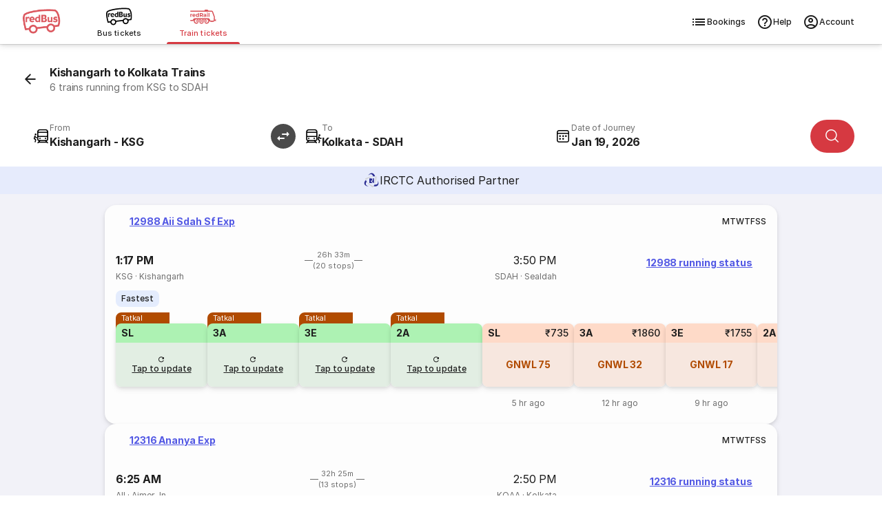

--- FILE ---
content_type: text/html
request_url: https://www.redbus.in/train-tickets/kishangarh-to-kolkata-trains
body_size: 36676
content:
<!DOCTYPE html><html lang="en"><head><meta charSet="UTF-8"/><meta name="viewport" content="width=device-width,initial-scale=1,maximum-scale=5,minimum-scale=1"/><link rel="preload" as="script" fetchPriority="low" href="/rpseoassets/c_rail_route.bundle~runtime.23c4a6deb042844bdded.js"/><link rel="preload" as="script" fetchPriority="low" href="/rpseoassets/vendors.b465fa7c7981bfa55ffb.js"/><link rel="preload" as="script" fetchPriority="low" href="/rpseoassets/451.a4bc385e768ebd3092fc.js"/><link rel="preload" as="script" fetchPriority="low" href="/rpseoassets/c_rail_route.bundle.b6950b48435ff1d11a2d.js"/><meta http-equiv="X-UA-Compatible" content="ie=edge"/><title>Kishangarh to Kolkata Trains | 6 Trains with Timings, Price and Distance</title><meta name="description" content="Book Kishangarh to Kolkata train tickets on redRail. Get a 3x refund or confirmed ticket on waitlisted trains with the redRail Alternate Trip. Check train ticket price, seat availability, timings &amp; more to book train tickets."/><link rel="icon" type="image/ico" href="/seoassets/favicon.ico"/><meta http-equiv="content-type" content="text/html; charset=UTF-8"/><meta name="classification" content="Travel"/><link rel="canonical" href="https://www.redbus.in/train-tickets/kishangarh-to-kolkata-trains"/><meta name="robots" content="index, follow"/><meta property="og:type" content="website"/><meta property="og:title" content="Kishangarh to Kolkata Trains | 6 Trains with Timings, Price and Distance"/><meta property="og:description" content="Book Kishangarh to Kolkata train tickets on redRail. Get a 3x refund or confirmed ticket on waitlisted trains with the redRail Alternate Trip. Check train ticket price, seat availability, timings &amp; more to book train tickets."/><meta property="og:url" content="https://www.redbus.in/train-tickets/kishangarh-to-kolkata-trains"/><meta property="og:image" content="https://s3.rdbuz.com/assets/images/logo/b_logo.png"/><meta property="og:site_name" content="redBus"/><link rel="preconnect" href="https://s3.rdbuz.com"/><link rel="preconnect" href="https://s2.rdbuz.com"/><link rel="preconnect" href="https://s1.rdbuz.com"/><link rel="preload" href="/rpseoassets/fonts/Inter-Regular-5.woff2" as="font" type="font/woff2" crossorigin="anonymous"/><link rel="preload" href="/rpseoassets/fonts/Inter-Bold-5.woff2" as="font" type="font/woff2" crossorigin="anonymous"/><link rel="stylesheet" href="/rpseoassets/vendors.1bd97590deb265c78c7e.css" type="text/css" fetchPriority="high"/><link rel="stylesheet" href="/rpseoassets/c_rail_route.bundle.40d0cf73206d31c6fae5.css" type="text/css" fetchPriority="high"/><link rel="stylesheet" href="/rpseoassets/fonts/icons/common_icons.1de767b94667.css" type="text/css" fetchPriority="high"/><link rel="stylesheet" href="/rpseoassets/fonts/icons/amenities_icons.71e9e9df66ee.css" type="text/css" media="print" fetchPriority="low"/><style>@property --font-weight-400{syntax:"<integer>";inherits:false;initial-value:400}@property --font-weight-500{syntax:"<integer>";inherits:false;initial-value:500}@property --font-weight-700{syntax:"<integer>";inherits:false;initial-value:700}:root{--font-xxl-size:2.8125rem;--font-xxl-height:3.25rem;--font-xxl-spacing:-0.99px;--font-xl-size:2rem;--font-xl-height:2.5rem;--font-xl-spacing:-0.7px;--font-l1-size:1.75rem;--font-l1-height:2.25rem;--font-l1-spacing:-0.59px;--font-l2-size:1.375rem;--font-l2-height:1.75rem;--font-l2-spacing:-0.4px;--font-m1-size:1rem;--font-m1-height:1.5rem;--font-m1-spacing:-0.18px;--font-m2-size:0.875rem;--font-m2-height:1.25rem;--font-m2-spacing:-0.08px;--font-s-size:0.75rem;--font-s-height:1rem;--font-s-spacing:0px;--font-xs-size:0.6875rem;--font-xs-height:1rem;--font-xs-spacing:0.05px;--font-xxs-size:0.625rem;--font-xxs-height:0.625rem;--font-xxs-spacing:0.1px}.font-size-m1{font-size:var(--font-m1-size);letter-spacing:var(--font-m1-spacing);line-height:var(--font-m1-height)}.font-size-m2{font-size:var(--font-m2-size);letter-spacing:var(--font-m2-spacing);line-height:var(--font-m2-height)}.font-size-s{font-size:var(--font-s-size);letter-spacing:var(--font-s-spacing);line-height:var(--font-s-height)}.font-size-xs{font-size:var(--font-xs-size);letter-spacing:var(--font-xs-spacing);line-height:var(--font-xs-height)}.font-weight-400{font-weight:var(--font-weight-400)}.font-weight-500{font-weight:var(--font-weight-500)}.font-weight-700{font-weight:var(--font-weight-700)}@font-face{font-display:swap;font-family:Inter;font-style:normal;font-weight:400;src:url(/rpseoassets/fonts/Inter-Regular-1.woff2) format("woff2");unicode-range:u+0460-052f,u+1c80-1c88,u+20b4,u+2de0-2dff,u+a640-a69f,u+fe2e-fe2f}@font-face{font-display:swap;font-family:Inter;font-style:normal;font-weight:400;src:url(/rpseoassets/fonts/Inter-Regular-2.woff2) format("woff2");unicode-range:u+0301,u+0400-045f,u+0490-0491,u+04b0-04b1,u+2116}@font-face{font-display:swap;font-family:Inter;font-style:normal;font-weight:400;src:url(/rpseoassets/fonts/Inter-Regular-3.woff2) format("woff2");unicode-range:u+0102-0103,u+0110-0111,u+0128-0129,u+0168-0169,u+01a0-01a1,u+01af-01b0,u+0300-0301,u+0303-0304,u+0308-0309,u+0323,u+0329,u+1ea0-1ef9,u+20ab}@font-face{font-display:swap;font-family:Inter;font-style:normal;font-weight:400;src:url(/rpseoassets/fonts/Inter-Regular-4.woff2) format("woff2");unicode-range:u+0100-02af,u+0304,u+0308,u+0329,u+1e00-1e9f,u+1ef2-1eff,u+2020,u+20a0-20ab,u+20ad-20c0,u+2113,u+2c60-2c7f,u+a720-a7ff}@font-face{font-display:swap;font-family:Inter;font-style:normal;font-weight:400;src:url(/rpseoassets/fonts/Inter-Regular-5.woff2) format("woff2");unicode-range:u+00??,u+0131,u+0152-0153,u+02bb-02bc,u+02c6,u+02da,u+02dc,u+0304,u+0308,u+0329,u+2000-206f,u+2074,u+20ac,u+2122,u+2191,u+2193,u+2212,u+2215,u+feff,u+fffd}@font-face{font-display:swap;font-family:Inter;font-style:normal;font-weight:500;src:url(/rpseoassets/fonts/Inter-Medium-1.woff2) format("woff2");unicode-range:u+0460-052f,u+1c80-1c88,u+20b4,u+2de0-2dff,u+a640-a69f,u+fe2e-fe2f}@font-face{font-display:swap;font-family:Inter;font-style:normal;font-weight:500;src:url(/rpseoassets/fonts/Inter-Medium-2.woff2) format("woff2");unicode-range:u+0301,u+0400-045f,u+0490-0491,u+04b0-04b1,u+2116}@font-face{font-display:swap;font-family:Inter;font-style:normal;font-weight:500;src:url(/rpseoassets/fonts/Inter-Medium-3.woff2) format("woff2");unicode-range:u+0102-0103,u+0110-0111,u+0128-0129,u+0168-0169,u+01a0-01a1,u+01af-01b0,u+0300-0301,u+0303-0304,u+0308-0309,u+0323,u+0329,u+1ea0-1ef9,u+20ab}@font-face{font-display:swap;font-family:Inter;font-style:normal;font-weight:500;src:url(/rpseoassets/fonts/Inter-Medium-4.woff2) format("woff2");unicode-range:u+0100-02af,u+0304,u+0308,u+0329,u+1e00-1e9f,u+1ef2-1eff,u+2020,u+20a0-20ab,u+20ad-20c0,u+2113,u+2c60-2c7f,u+a720-a7ff}@font-face{font-display:swap;font-family:Inter;font-style:normal;font-weight:500;src:url(/rpseoassets/fonts/Inter-Medium-5.woff2) format("woff2");unicode-range:u+00??,u+0131,u+0152-0153,u+02bb-02bc,u+02c6,u+02da,u+02dc,u+0304,u+0308,u+0329,u+2000-206f,u+2074,u+20ac,u+2122,u+2191,u+2193,u+2212,u+2215,u+feff,u+fffd}@font-face{font-display:swap;font-family:Inter;font-style:normal;font-weight:700;src:url(/rpseoassets/fonts/Inter-Bold-1.woff2) format("woff2");unicode-range:u+0460-052f,u+1c80-1c88,u+20b4,u+2de0-2dff,u+a640-a69f,u+fe2e-fe2f}@font-face{font-display:swap;font-family:Inter;font-style:normal;font-weight:700;src:url(/rpseoassets/fonts/Inter-Bold-2.woff2) format("woff2");unicode-range:u+0301,u+0400-045f,u+0490-0491,u+04b0-04b1,u+2116}@font-face{font-display:swap;font-family:Inter;font-style:normal;font-weight:700;src:url(/rpseoassets/fonts/Inter-Bold-3.woff2) format("woff2");unicode-range:u+0102-0103,u+0110-0111,u+0128-0129,u+0168-0169,u+01a0-01a1,u+01af-01b0,u+0300-0301,u+0303-0304,u+0308-0309,u+0323,u+0329,u+1ea0-1ef9,u+20ab}@font-face{font-display:swap;font-family:Inter;font-style:normal;font-weight:700;src:url(/rpseoassets/fonts/Inter-Bold-4.woff2) format("woff2");unicode-range:u+0100-02af,u+0304,u+0308,u+0329,u+1e00-1e9f,u+1ef2-1eff,u+2020,u+20a0-20ab,u+20ad-20c0,u+2113,u+2c60-2c7f,u+a720-a7ff}@font-face{font-display:swap;font-family:Inter;font-style:normal;font-weight:700;src:url(/rpseoassets/fonts/Inter-Bold-5.woff2) format("woff2");unicode-range:u+00??,u+0131,u+0152-0153,u+02bb-02bc,u+02c6,u+02da,u+02dc,u+0304,u+0308,u+0329,u+2000-206f,u+2074,u+20ac,u+2122,u+2191,u+2193,u+2212,u+2215,u+feff,u+fffd}*{box-sizing:border-box;font-family:Inter,sans-serif;margin:0;padding:0}h2.p_heading{font-size:var(--font-xs-height,18px);font-weight:var(--font-weight-700,normal);text-align:center}.icon{align-items:center;display:flex}.rw_content_container{margin:auto;max-width:1280px}.error_info{background:#f9d6d5;border-radius:8px;box-shadow:0 2px 8px #0000000d;color:#d32f2f;font-size:.75rem;font-weight:600;margin:32px auto;max-width:320px;padding:12px;text-align:center}.TNCImage{margin-inline-end:8px}main{transition:height .3s ease;-webkit-tap-highlight-color:transparent}.sr_only{height:1px;margin:-1px;overflow:hidden;padding:0;position:absolute;width:1px;clip:rect(0,0,0,0);border-width:0;white-space:nowrap}@view-transition{navigation:auto}@keyframes slide-in{0%{translate:100vw 0}}@keyframes slide-out{to{translate:100vw 0}}::view-transition-group(root){animation-duration:.7s}:root[data-transition=push]{&::view-transition-new(root){animation-name:slide-in}}:root[data-transition=pop]{&::view-transition-old(root){animation-name:slide-out;z-index:1}}</style></head><body id="RB_SEO_ROOT"><div data-partial="{&quot;uiComponentId&quot;:&quot;C_149&quot;,&quot;headerType&quot;:&quot;h2&quot;,&quot;content&quot;:{&quot;title&quot;:&quot;Download the redRail App&quot;,&quot;subTitle&quot;:&quot;Book train tickets on the go&quot;,&quot;btnText&quot;:&quot;Download App&quot;,&quot;star&quot;:&quot;4.5&quot;,&quot;views&quot;:&quot;1M+&quot;,&quot;ratingText&quot;:&quot;ratings on Play Store&quot;,&quot;var1&quot;:&quot;&lt;span&gt;Get &lt;b&gt;100 OFF&lt;/b&gt; on redRail app. &lt;br&gt;Use code &lt;b&gt;RAIL100&lt;/b&gt;&lt;/span&gt;&quot;,&quot;var2&quot;:&quot;Open app&quot;,&quot;var3&quot;:&quot;https://redrails.app.link/GxQI10CQMTb&quot;,&quot;var4&quot;:&quot;https://s1.rdbuz.com/seo/ind/railsAppInstall_1749193710.webp&quot;}}"><div></div></div><div class="c121Container-K8rhF" data-partial="{&quot;uiComponentId&quot;:&quot;C_121&quot;,&quot;content&quot;:{&quot;heading&quot;:&quot;Book Train Tickets Online&quot;,&quot;data&quot;:{&quot;backarrow&quot;:&quot;https://s1.rdbuz.com/Images/seo/back-arrow.svg&quot;,&quot;downloadBtnText&quot;:&quot;Download the App&quot;,&quot;downloadLink&quot;:&quot;https://redrails.app.link/bjIXvSYbUvb&quot;,&quot;imageURL&quot;:&quot;https://m.redbus.in/railways/public/images/redRail_icon.svg&quot;,&quot;label&quot;:&quot;&quot;,&quot;link&quot;:&quot;&quot;,&quot;menu&quot;:[{&quot;imageURL&quot;:&quot;[data-uri]&quot;,&quot;type&quot;:&quot;logo&quot;,&quot;redirectionUrl&quot;:&quot;https://www.redbus.in/bus-tickets&quot;},{&quot;imageURL&quot;:&quot;[data-uri]&quot;,&quot;type&quot;:&quot;&quot;,&quot;redirectionUrl&quot;:&quot;https://www.redbus.in/bus-tickets&quot;,&quot;lob&quot;:&quot;BUS&quot;,&quot;name&quot;:&quot;Bus tickets&quot;,&quot;alt&quot;:&quot;Online Bus Tickets Booking&quot;,&quot;title&quot;:&quot;Online Bus Tickets Booking&quot;},{&quot;imageURL&quot;:&quot;[data-uri]&quot;,&quot;type&quot;:&quot;labelWithlink&quot;,&quot;label&quot;:&quot;redRail&quot;,&quot;link&quot;:&quot;railways&quot;,&quot;redirectionUrl&quot;:&quot;https://www.redbus.in/railways&quot;,&quot;lob&quot;:&quot;RAILS&quot;,&quot;name&quot;:&quot;Train tickets&quot;,&quot;alt&quot;:&quot;Online Train Tickets Booking&quot;,&quot;title&quot;:&quot;Online Train Tickets Booking&quot;,&quot;isSelected&quot;:true}],&quot;navMenu&quot;:[{&quot;identifier&quot;:&quot;signin_signup&quot;,&quot;label&quot;:&quot;Login/Signup&quot;,&quot;link&quot;:&quot;signin-iframe&quot;,&quot;type&quot;:&quot;labelWithlink&quot;},{&quot;identifier&quot;:&quot;signin_signup&quot;,&quot;label&quot;:&quot;Profile&quot;,&quot;link&quot;:&quot;user/profile&quot;,&quot;type&quot;:&quot;labelWithlink&quot;,&quot;showOnLoggedin&quot;:true},{&quot;identifier&quot;:&quot;signin_signup&quot;,&quot;label&quot;:&quot;Wallet&quot;,&quot;link&quot;:&quot;walletHistory&quot;,&quot;type&quot;:&quot;labelWithlink&quot;,&quot;showOnLoggedin&quot;:true,&quot;isWallet&quot;:true},{&quot;label&quot;:&quot;Search Buses&quot;,&quot;type&quot;:&quot;labelWithlink&quot;},{&quot;label&quot;:&quot;Offers&quot;,&quot;link&quot;:&quot;offers&quot;,&quot;type&quot;:&quot;labelWithlink&quot;},{&quot;label&quot;:&quot;Customer Care&quot;,&quot;link&quot;:&quot;contactus&quot;,&quot;type&quot;:&quot;labelWithlink&quot;},{&quot;label&quot;:&quot;Get Ticket Details&quot;,&quot;link&quot;:&quot;searchticket&quot;,&quot;type&quot;:&quot;labelWithlink&quot;},{&quot;label&quot;:&quot;Terms and Condition&quot;,&quot;link&quot;:&quot;terms&quot;,&quot;type&quot;:&quot;labelWithlink&quot;},{&quot;identifier&quot;:&quot;signin_signup&quot;,&quot;label&quot;:&quot;Logout&quot;,&quot;type&quot;:&quot;label&quot;,&quot;showOnLoggedin&quot;:true,&quot;isLogout&quot;:true}],&quot;navOptions&quot;:[{&quot;icon&quot;:&quot;icon-list&quot;,&quot;key&quot;:&quot;BOOKINGS&quot;,&quot;name&quot;:&quot;Bookings&quot;,&quot;redirectionUrl&quot;:&quot;https://www.redbus.in/railways/user/trips&quot;},{&quot;icon&quot;:&quot;icon-help_outline&quot;,&quot;key&quot;:&quot;HELP&quot;,&quot;name&quot;:&quot;Help&quot;,&quot;redirectionUrl&quot;:&quot;https://www.redbus.in/info/redcare&quot;},{&quot;icon&quot;:&quot;icon-account_outline&quot;,&quot;key&quot;:&quot;ACCOUNT&quot;,&quot;name&quot;:&quot;Account&quot;}],&quot;subMenu&quot;:[{&quot;label&quot;:&quot;Help&quot;,&quot;link&quot;:&quot;info/redcare&quot;,&quot;type&quot;:&quot;labelWithlink&quot;},{&quot;label&quot;:&quot;Print/SMS Ticket&quot;,&quot;link&quot;:&quot;Home/PrintTicket&quot;,&quot;type&quot;:&quot;labelWithlink&quot;},{&quot;label&quot;:&quot;Cancel Ticket&quot;,&quot;link&quot;:&quot;Cancellation&quot;,&quot;type&quot;:&quot;labelWithlink&quot;},{&quot;type&quot;:&quot;signindropdown&quot;,&quot;values&quot;:[{&quot;label&quot;:&quot;Sign In/Sign Up&quot;,&quot;showSignInIframe&quot;:true},{&quot;label&quot;:&quot;My Trips&quot;,&quot;link&quot;:&quot;myprofile#trips&quot;,&quot;showOnLoggedin&quot;:true},{&quot;label&quot;:&quot;Wallet&quot;,&quot;link&quot;:&quot;myprofile#walletHistory&quot;,&quot;showOnLoggedin&quot;:true},{&quot;label&quot;:&quot;My Profile&quot;,&quot;link&quot;:&quot;myprofile#&quot;,&quot;showOnLoggedin&quot;:true},{&quot;label&quot;:&quot;Change Password&quot;,&quot;link&quot;:&quot;myprofile#updatePassword&quot;,&quot;showOnLoggedin&quot;:true},{&quot;label&quot;:&quot;Sign Out&quot;,&quot;showOnLoggedin&quot;:true,&quot;isLogout&quot;:true}]}],&quot;type&quot;:&quot;redRails&quot;,&quot;lobItems&quot;:[{&quot;logoUrl&quot;:&quot;[data-uri]&quot;,&quot;name&quot;:&quot;Bus tickets&quot;,&quot;lob&quot;:&quot;BUS&quot;,&quot;redirectionUrl&quot;:&quot;https://www.redbus.in/bus-tickets&quot;,&quot;alt&quot;:&quot;Online Bus Tickets Booking&quot;,&quot;title&quot;:&quot;Online Bus Tickets Booking&quot;,&quot;isSelected&quot;:false},{&quot;logoUrl&quot;:&quot;[data-uri]&quot;,&quot;name&quot;:&quot;Train tickets&quot;,&quot;lob&quot;:&quot;RAILS&quot;,&quot;redirectionUrl&quot;:&quot;https://www.redbus.in/railways&quot;,&quot;alt&quot;:&quot;Online Train Tickets Booking&quot;,&quot;title&quot;:&quot;Online Train Tickets Booking&quot;,&quot;isSelected&quot;:true}]}},&quot;headerType&quot;:&quot;h1&quot;,&quot;doNotShowOnTOC&quot;:true}"><header class="headerContainer___30007f " data-autoid="header"><div class="header___bb54cf"><div class="rbLogo___a126b4" role="link" tabindex="0" aria-label="redBus logo"><img src="[data-uri]" alt="redBus logo" title="redBus" width="56" height="56"/></div><div class="lobSection___6af8de"><ul class="lobList___03bcc5"><li class="lobListItem___74539d"><div class="lobContainer___bb2a27 " role="link" tabindex="0" aria-selected="false" aria-posinset="1" aria-setsize="2" aria-label="Bus tickets"><img class="lobImg___ee1811" src="[data-uri]" alt="Online Bus Tickets Booking" title="Online Bus Tickets Booking" width="30" height="20"/><span class="lobName___2bebb8">Bus tickets</span></div></li><li class="lobListItem___74539d"><div class="lobContainer___bb2a27 selected___ac757c" role="link" tabindex="0" aria-selected="true" aria-posinset="2" aria-setsize="2" aria-label="Train tickets" aria-current="page"><img class="lobImg___ee1811" src="[data-uri]" alt="Online Train Tickets Booking" title="Online Train Tickets Booking" width="30" height="20"/><span class="lobName___2bebb8">Train tickets</span></div></li></ul></div><div class="rightSection___690a50" role="navigation" aria-label="Primary"><ul class="navOptionsList___6f743b"><li class="navOptionItem___184282"><div class="navOption___1fffc0" role="link" tabindex="0" aria-label="Bookings"><i class="optionIcon___ae2dba icon icon-list"></i>Bookings</div></li><li class="navOptionItem___184282"><div class="navOption___1fffc0" role="link" tabindex="0" aria-label="Help"><i class="optionIcon___ae2dba icon icon-help_outline"></i>Help</div></li><li class="navOptionItem___184282"><div class="navOption___1fffc0" role="link" tabindex="0" aria-label="Account"><i class="optionIcon___ae2dba icon icon-account_outline"></i>Account</div></li></ul></div></div></header></div><main><section data-partial="{&quot;uiComponentId&quot;:&quot;C_120&quot;,&quot;content&quot;:{&quot;heading&quot;:&quot;Kishangarh to Kolkata Trains&quot;,&quot;subHeading&quot;:&quot;6 trains running from KSG to SDAH&quot;,&quot;var1&quot;:&quot;From&quot;,&quot;var2&quot;:&quot;To&quot;,&quot;var3&quot;:&quot;Today&quot;,&quot;var4&quot;:&quot;Tomorrow&quot;,&quot;var5&quot;:&quot;Search trains&quot;,&quot;var6&quot;:&quot;Authorised IRCTC Partner&quot;,&quot;var7&quot;:&quot;Authorised IRCTC Train Booking by&quot;,&quot;var8&quot;:&quot;Day After&quot;,&quot;var9&quot;:&quot;IRCTC Authorised Partner&quot;,&quot;var10&quot;:&quot; &quot;,&quot;var11&quot;:&quot; &quot;,&quot;var12&quot;:&quot;Source&quot;,&quot;var13&quot;:&quot;Destination&quot;,&quot;var14&quot;:&quot;Onward&quot;,&quot;data&quot;:{&quot;imageURL&quot;:&quot;https://s1.rdbuz.com/Images/redrail/irctc_logo.png&quot;,&quot;rRailImageURL&quot;:&quot;https://s1.rdbuz.com/seo/icon_img/webp/redRail_w_logo.webp&quot;,&quot;type&quot;:&quot;irctc&quot;}},&quot;headerType&quot;:&quot;h1&quot;,&quot;doNotShowOnTOC&quot;:true}"><div class="c120Container-yDnkU"><div class=""><div class="container___d4f8f8 primary___d6fb2e withSubtitle___b9040b "><img src="[data-uri]" alt="icon" class="icon___26bf97" aria-hidden="true" tabindex="-1"/><div><h1 class="title___db9044  ">Kishangarh to Kolkata Trains</h1><p class="subTitle___7e974c undefined">6 trains running from KSG to SDAH</p></div></div></div><div class="sentinel-adyni"></div><div class="placeholder-BQ1df"></div><div class="stickyWrapper-0XeOG"><div class="searchWidgetContainer___d50ff5" data-autoid="searchWidget" style="--swap-rotate:rotate(90deg)" id="searchWidget"><div class="modifySearch___cc0da5" style="position:relative;z-index:10;--swap-rotate:rotate(90deg)"><div class="mainContent___f96506"><div class="inputsWrapper___5b9508"><div class="inputAndSwapWrapper___fa9bfd"><div class="srcDestWrapper___02d5f3 " tabindex="0" role="combobox" aria-expanded="false" aria-haspopup="listbox" aria-controls="src-suggestions" aria-autocomplete="list" aria-label="From" data-field="src"><div class="placeHolderContainer___89006d" aria-hidden="true"><i class="icon___dff1f3 icon icon-board"></i><div class="labelCityWrapper___e025d5"><div class="label___43e253 ">From</div><div class="srcDest___7ee9d4"></div></div></div></div><div class="swapWrap___3680f3 " role="button" tabindex="0"><img src="[data-uri]" class="swapIcon___b6a408" width="36" height="36" data-autoid="swapIcon" alt="Swap source and destination station"/></div></div><div class="srcDestWrapper___02d5f3 " tabindex="0" role="combobox" aria-expanded="false" aria-haspopup="listbox" aria-controls="dst-suggestions" aria-autocomplete="list" aria-label="From" data-field="dst"><div class="placeHolderContainer___89006d" aria-hidden="true"><i class="icon___dff1f3 icon icon-deboard"></i><div class="labelCityWrapper___e025d5"><div class="label___43e253 ">To</div><div class="srcDest___7ee9d4"></div></div></div></div><div class="dateWrapper___0cb7ad" data-field="date"><div class="dateInputWrapper___2874fd" tabindex="0" role="combobox" aria-expanded="false" aria-haspopup="grid" aria-controls="date-picker-grid" aria-label="Date of Journey" aria-autocomplete="none"><i class="icon___66f9a5 icon icon-calendar_rails"></i><div class="dojWrapper___8c0da2"><span class="dateLabel___4a3818 ">Date of Journey</span></div></div></div><div class="searchBtnWrapper___99edcc"><button class="primaryButton___462797  " style="--button-width:auto" aria-label="Search"><i class="icon___80ec89 icon icon-search"></i></button></div></div></div></div></div></div><div class="irctcBanner-zK5Co"><img src="[data-uri]" alt="IRCTC"/><span class="irctcText-2p-OA">IRCTC Authorised Partner</span></div></div></section><section class="c450Container-xDjFI" data-partial="{&quot;uiComponentId&quot;:&quot;C_450&quot;,&quot;content&quot;:{&quot;heading&quot;:&quot;Kishangarh to Kolkata Trains&quot;,&quot;var1&quot;:&quot;Select date&quot;,&quot;var2&quot;:&quot;Show availability&quot;,&quot;var3&quot;:&quot;View more trains&quot;,&quot;var4&quot;:&quot;Direct Trains from Kishangarh to Kolkata&quot;,&quot;var5&quot;:&quot;running status&quot;,&quot;var6&quot;:&quot;Tatkal&quot;,&quot;var7&quot;:&quot;Confirm or 3X Refund&quot;,&quot;var8&quot;:&quot;Fastest&quot;,&quot;var9&quot;:&quot;redRailConfirm&quot;,&quot;var10&quot;:&quot;View more trains&quot;,&quot;var11&quot;:&quot;Ticket will be booked on a longer route. Board at Kishangarh &amp; de-board at Kolkata&quot;,&quot;data&quot;:[{&quot;isAlternate&quot;:false,&quot;clusterTrain&quot;:false,&quot;isFastest&quot;:true,&quot;isPopular&quot;:false,&quot;otherDayAvailability&quot;:false,&quot;previouslyBooked&quot;:false,&quot;arrivalTime&quot;:&quot;15:50&quot;,&quot;arrivalDate&quot;:&quot;20-01-2026&quot;,&quot;arrivalTimeEpochInSec&quot;:1768924200,&quot;avlClasses&quot;:[&quot;1A&quot;,&quot;2A&quot;,&quot;3A&quot;,&quot;3E&quot;,&quot;SL&quot;],&quot;departureTime&quot;:&quot;13:17&quot;,&quot;departureDate&quot;:&quot;19-01-2026&quot;,&quot;departureTimeEpochInSec&quot;:1768828620,&quot;distance&quot;:&quot;1616&quot;,&quot;duration&quot;:&quot;26:33&quot;,&quot;runningSun&quot;:&quot;Y&quot;,&quot;runningMon&quot;:&quot;Y&quot;,&quot;runningTue&quot;:&quot;Y&quot;,&quot;runningWed&quot;:&quot;Y&quot;,&quot;runningThu&quot;:&quot;Y&quot;,&quot;runningFri&quot;:&quot;Y&quot;,&quot;runningSat&quot;:&quot;Y&quot;,&quot;fromStnCode&quot;:&quot;KSG&quot;,&quot;fromStnName&quot;:&quot;Kishangarh&quot;,&quot;toStnCode&quot;:&quot;SDAH&quot;,&quot;toStnName&quot;:&quot;Sealdah&quot;,&quot;trainName&quot;:&quot;Aii Sdah Sf Exp&quot;,&quot;trainNumber&quot;:&quot;12988&quot;,&quot;trainType&quot;:[&quot;O&quot;],&quot;nonAcTatkalApplicable&quot;:true,&quot;acTatkalApplicable&quot;:true,&quot;noOfStops&quot;:20,&quot;tbsAvailability&quot;:[{&quot;lastUpdatedOn&quot;:&quot;&quot;,&quot;lastUpdatedOnRaw&quot;:0,&quot;availablityDate&quot;:&quot;&quot;,&quot;availablityStatus&quot;:&quot;&quot;,&quot;availablityNumber&quot;:&quot;&quot;,&quot;availablityType&quot;:&quot;&quot;,&quot;quota&quot;:&quot;TQ&quot;,&quot;totalFare&quot;:0,&quot;className&quot;:&quot;SL&quot;,&quot;reasonType&quot;:&quot;&quot;,&quot;wlType&quot;:&quot;&quot;,&quot;currentBkgFlag&quot;:&quot;&quot;,&quot;classType&quot;:&quot;&quot;,&quot;showAvlListAPI&quot;:true,&quot;refreshAvailability&quot;:false,&quot;isTG&quot;:false},{&quot;lastUpdatedOn&quot;:&quot;&quot;,&quot;lastUpdatedOnRaw&quot;:0,&quot;availablityDate&quot;:&quot;&quot;,&quot;availablityStatus&quot;:&quot;&quot;,&quot;availablityNumber&quot;:&quot;&quot;,&quot;availablityType&quot;:&quot;&quot;,&quot;quota&quot;:&quot;TQ&quot;,&quot;totalFare&quot;:0,&quot;className&quot;:&quot;3A&quot;,&quot;reasonType&quot;:&quot;&quot;,&quot;wlType&quot;:&quot;&quot;,&quot;currentBkgFlag&quot;:&quot;&quot;,&quot;classType&quot;:&quot;&quot;,&quot;showAvlListAPI&quot;:true,&quot;refreshAvailability&quot;:false,&quot;isTG&quot;:false},{&quot;lastUpdatedOn&quot;:&quot;&quot;,&quot;lastUpdatedOnRaw&quot;:0,&quot;availablityDate&quot;:&quot;&quot;,&quot;availablityStatus&quot;:&quot;&quot;,&quot;availablityNumber&quot;:&quot;&quot;,&quot;availablityType&quot;:&quot;&quot;,&quot;quota&quot;:&quot;TQ&quot;,&quot;totalFare&quot;:0,&quot;className&quot;:&quot;3E&quot;,&quot;reasonType&quot;:&quot;&quot;,&quot;wlType&quot;:&quot;&quot;,&quot;currentBkgFlag&quot;:&quot;&quot;,&quot;classType&quot;:&quot;&quot;,&quot;showAvlListAPI&quot;:true,&quot;refreshAvailability&quot;:false,&quot;isTG&quot;:false},{&quot;lastUpdatedOn&quot;:&quot;&quot;,&quot;lastUpdatedOnRaw&quot;:0,&quot;availablityDate&quot;:&quot;&quot;,&quot;availablityStatus&quot;:&quot;&quot;,&quot;availablityNumber&quot;:&quot;&quot;,&quot;availablityType&quot;:&quot;&quot;,&quot;quota&quot;:&quot;TQ&quot;,&quot;totalFare&quot;:0,&quot;className&quot;:&quot;2A&quot;,&quot;reasonType&quot;:&quot;&quot;,&quot;wlType&quot;:&quot;&quot;,&quot;currentBkgFlag&quot;:&quot;&quot;,&quot;classType&quot;:&quot;&quot;,&quot;showAvlListAPI&quot;:true,&quot;refreshAvailability&quot;:false,&quot;isTG&quot;:false},{&quot;lastUpdatedOn&quot;:&quot;5 hr ago&quot;,&quot;lastUpdatedOnRaw&quot;:1768749736000,&quot;availablityDate&quot;:&quot;19-01-2026&quot;,&quot;availablityStatus&quot;:&quot;GNWL&quot;,&quot;availablityNumber&quot;:&quot;75&quot;,&quot;availablityType&quot;:&quot;3&quot;,&quot;quota&quot;:&quot;GN&quot;,&quot;totalFare&quot;:735,&quot;className&quot;:&quot;SL&quot;,&quot;reasonType&quot;:&quot;S&quot;,&quot;wlType&quot;:&quot;9&quot;,&quot;currentBkgFlag&quot;:&quot;N&quot;,&quot;classType&quot;:&quot;SL&quot;,&quot;showAvlListAPI&quot;:true,&quot;refreshAvailability&quot;:false,&quot;isTG&quot;:false},{&quot;lastUpdatedOn&quot;:&quot;12 hr ago&quot;,&quot;lastUpdatedOnRaw&quot;:1768722567000,&quot;availablityDate&quot;:&quot;19-01-2026&quot;,&quot;availablityStatus&quot;:&quot;GNWL&quot;,&quot;availablityNumber&quot;:&quot;32&quot;,&quot;availablityType&quot;:&quot;3&quot;,&quot;quota&quot;:&quot;GN&quot;,&quot;totalFare&quot;:1860,&quot;className&quot;:&quot;3A&quot;,&quot;reasonType&quot;:&quot;S&quot;,&quot;wlType&quot;:&quot;9&quot;,&quot;currentBkgFlag&quot;:&quot;N&quot;,&quot;classType&quot;:&quot;3A&quot;,&quot;showAvlListAPI&quot;:true,&quot;refreshAvailability&quot;:false,&quot;isTG&quot;:false},{&quot;lastUpdatedOn&quot;:&quot;9 hr ago&quot;,&quot;lastUpdatedOnRaw&quot;:1768734461000,&quot;availablityDate&quot;:&quot;19-01-2026&quot;,&quot;availablityStatus&quot;:&quot;GNWL&quot;,&quot;availablityNumber&quot;:&quot;17&quot;,&quot;availablityType&quot;:&quot;3&quot;,&quot;quota&quot;:&quot;GN&quot;,&quot;totalFare&quot;:1755,&quot;className&quot;:&quot;3E&quot;,&quot;reasonType&quot;:&quot;S&quot;,&quot;wlType&quot;:&quot;9&quot;,&quot;currentBkgFlag&quot;:&quot;N&quot;,&quot;classType&quot;:&quot;3E&quot;,&quot;showAvlListAPI&quot;:true,&quot;refreshAvailability&quot;:false,&quot;isTG&quot;:false},{&quot;lastUpdatedOn&quot;:&quot;12 hr ago&quot;,&quot;lastUpdatedOnRaw&quot;:1768723148000,&quot;availablityDate&quot;:&quot;19-01-2026&quot;,&quot;availablityStatus&quot;:&quot;GNWL&quot;,&quot;availablityNumber&quot;:&quot;18&quot;,&quot;availablityType&quot;:&quot;3&quot;,&quot;quota&quot;:&quot;GN&quot;,&quot;totalFare&quot;:2640,&quot;className&quot;:&quot;2A&quot;,&quot;reasonType&quot;:&quot;S&quot;,&quot;wlType&quot;:&quot;9&quot;,&quot;currentBkgFlag&quot;:&quot;N&quot;,&quot;classType&quot;:&quot;2A&quot;,&quot;showAvlListAPI&quot;:true,&quot;refreshAvailability&quot;:false,&quot;isTG&quot;:false},{&quot;lastUpdatedOn&quot;:&quot;12 hr ago&quot;,&quot;lastUpdatedOnRaw&quot;:1768722471000,&quot;availablityDate&quot;:&quot;19-01-2026&quot;,&quot;availablityStatus&quot;:&quot;GNWL&quot;,&quot;availablityNumber&quot;:&quot;2&quot;,&quot;availablityType&quot;:&quot;3&quot;,&quot;quota&quot;:&quot;GN&quot;,&quot;totalFare&quot;:4435,&quot;className&quot;:&quot;1A&quot;,&quot;reasonType&quot;:&quot;S&quot;,&quot;wlType&quot;:&quot;9&quot;,&quot;currentBkgFlag&quot;:&quot;N&quot;,&quot;classType&quot;:&quot;1A&quot;,&quot;showAvlListAPI&quot;:true,&quot;refreshAvailability&quot;:false,&quot;isTG&quot;:false}],&quot;sourceDistance&quot;:0,&quot;destinationDistance&quot;:0,&quot;trainOwner&quot;:&quot;0&quot;,&quot;arrivalTimeCode&quot;:&quot;2&quot;,&quot;departureTimeCode&quot;:&quot;2&quot;,&quot;isFC&quot;:true,&quot;highlightType&quot;:0,&quot;srcStationCode&quot;:&quot;AII&quot;,&quot;dstStationCode&quot;:&quot;SDAH&quot;,&quot;ResponseFrom&quot;:&quot;&quot;,&quot;SourceID&quot;:&quot;KSG&quot;,&quot;DestinationID&quot;:&quot;SDAH&quot;,&quot;sourceName&quot;:&quot;Kishangarh&quot;,&quot;destName&quot;:&quot;Sealdah&quot;,&quot;link&quot;:&quot;/trains/aii-sdah-sf-exp-12988&quot;,&quot;trainLiveStatusLink&quot;:&quot;/railways/12988-train-running-status&quot;},{&quot;isAlternate&quot;:false,&quot;clusterTrain&quot;:true,&quot;isFastest&quot;:false,&quot;isPopular&quot;:false,&quot;otherDayAvailability&quot;:false,&quot;previouslyBooked&quot;:false,&quot;arrivalTime&quot;:&quot;14:50&quot;,&quot;arrivalDate&quot;:&quot;20-01-2026&quot;,&quot;arrivalTimeEpochInSec&quot;:1768920600,&quot;avlClasses&quot;:[&quot;1A&quot;,&quot;2A&quot;,&quot;3A&quot;,&quot;3E&quot;,&quot;SL&quot;],&quot;departureTime&quot;:&quot;06:25&quot;,&quot;departureDate&quot;:&quot;19-01-2026&quot;,&quot;departureTimeEpochInSec&quot;:1768803900,&quot;distance&quot;:&quot;1836&quot;,&quot;duration&quot;:&quot;32:25&quot;,&quot;runningSun&quot;:&quot;Y&quot;,&quot;runningMon&quot;:&quot;Y&quot;,&quot;runningTue&quot;:&quot;Y&quot;,&quot;runningWed&quot;:&quot;Y&quot;,&quot;runningThu&quot;:&quot;Y&quot;,&quot;runningFri&quot;:&quot;Y&quot;,&quot;runningSat&quot;:&quot;Y&quot;,&quot;fromStnCode&quot;:&quot;AII&quot;,&quot;fromStnName&quot;:&quot;Ajmer Jn&quot;,&quot;toStnCode&quot;:&quot;KOAA&quot;,&quot;toStnName&quot;:&quot;Kolkata&quot;,&quot;trainName&quot;:&quot;Ananya Exp&quot;,&quot;trainNumber&quot;:&quot;12316&quot;,&quot;trainType&quot;:[&quot;O&quot;],&quot;nonAcTatkalApplicable&quot;:true,&quot;acTatkalApplicable&quot;:true,&quot;noOfStops&quot;:13,&quot;tbsAvailability&quot;:[{&quot;lastUpdatedOn&quot;:&quot;12 hr ago&quot;,&quot;lastUpdatedOnRaw&quot;:1768721700000,&quot;availablityDate&quot;:&quot;19-01-2026&quot;,&quot;availablityStatus&quot;:&quot;RLWL&quot;,&quot;availablityNumber&quot;:&quot;30&quot;,&quot;availablityType&quot;:&quot;3&quot;,&quot;quota&quot;:&quot;GN&quot;,&quot;totalFare&quot;:2025,&quot;className&quot;:&quot;3A&quot;,&quot;reasonType&quot;:&quot;S&quot;,&quot;wlType&quot;:&quot;12&quot;,&quot;currentBkgFlag&quot;:&quot;N&quot;,&quot;classType&quot;:&quot;3A&quot;,&quot;showAvlListAPI&quot;:true,&quot;refreshAvailability&quot;:false,&quot;isTG&quot;:true},{&quot;lastUpdatedOn&quot;:&quot;&quot;,&quot;lastUpdatedOnRaw&quot;:0,&quot;availablityDate&quot;:&quot;&quot;,&quot;availablityStatus&quot;:&quot;&quot;,&quot;availablityNumber&quot;:&quot;&quot;,&quot;availablityType&quot;:&quot;&quot;,&quot;quota&quot;:&quot;GN&quot;,&quot;totalFare&quot;:0,&quot;className&quot;:&quot;SL&quot;,&quot;reasonType&quot;:&quot;&quot;,&quot;wlType&quot;:&quot;&quot;,&quot;currentBkgFlag&quot;:&quot;&quot;,&quot;classType&quot;:&quot;&quot;,&quot;showAvlListAPI&quot;:true,&quot;refreshAvailability&quot;:false,&quot;isTG&quot;:false},{&quot;lastUpdatedOn&quot;:&quot;&quot;,&quot;lastUpdatedOnRaw&quot;:0,&quot;availablityDate&quot;:&quot;&quot;,&quot;availablityStatus&quot;:&quot;&quot;,&quot;availablityNumber&quot;:&quot;&quot;,&quot;availablityType&quot;:&quot;&quot;,&quot;quota&quot;:&quot;TQ&quot;,&quot;totalFare&quot;:0,&quot;className&quot;:&quot;SL&quot;,&quot;reasonType&quot;:&quot;&quot;,&quot;wlType&quot;:&quot;&quot;,&quot;currentBkgFlag&quot;:&quot;&quot;,&quot;classType&quot;:&quot;&quot;,&quot;showAvlListAPI&quot;:true,&quot;refreshAvailability&quot;:false,&quot;isTG&quot;:false},{&quot;lastUpdatedOn&quot;:&quot;&quot;,&quot;lastUpdatedOnRaw&quot;:0,&quot;availablityDate&quot;:&quot;&quot;,&quot;availablityStatus&quot;:&quot;&quot;,&quot;availablityNumber&quot;:&quot;&quot;,&quot;availablityType&quot;:&quot;&quot;,&quot;quota&quot;:&quot;TQ&quot;,&quot;totalFare&quot;:0,&quot;className&quot;:&quot;3A&quot;,&quot;reasonType&quot;:&quot;&quot;,&quot;wlType&quot;:&quot;&quot;,&quot;currentBkgFlag&quot;:&quot;&quot;,&quot;classType&quot;:&quot;&quot;,&quot;showAvlListAPI&quot;:true,&quot;refreshAvailability&quot;:false,&quot;isTG&quot;:false},{&quot;lastUpdatedOn&quot;:&quot;&quot;,&quot;lastUpdatedOnRaw&quot;:0,&quot;availablityDate&quot;:&quot;&quot;,&quot;availablityStatus&quot;:&quot;&quot;,&quot;availablityNumber&quot;:&quot;&quot;,&quot;availablityType&quot;:&quot;&quot;,&quot;quota&quot;:&quot;TQ&quot;,&quot;totalFare&quot;:0,&quot;className&quot;:&quot;3E&quot;,&quot;reasonType&quot;:&quot;&quot;,&quot;wlType&quot;:&quot;&quot;,&quot;currentBkgFlag&quot;:&quot;&quot;,&quot;classType&quot;:&quot;&quot;,&quot;showAvlListAPI&quot;:true,&quot;refreshAvailability&quot;:false,&quot;isTG&quot;:false},{&quot;lastUpdatedOn&quot;:&quot;&quot;,&quot;lastUpdatedOnRaw&quot;:0,&quot;availablityDate&quot;:&quot;&quot;,&quot;availablityStatus&quot;:&quot;&quot;,&quot;availablityNumber&quot;:&quot;&quot;,&quot;availablityType&quot;:&quot;&quot;,&quot;quota&quot;:&quot;GN&quot;,&quot;totalFare&quot;:0,&quot;className&quot;:&quot;2A&quot;,&quot;reasonType&quot;:&quot;&quot;,&quot;wlType&quot;:&quot;&quot;,&quot;currentBkgFlag&quot;:&quot;&quot;,&quot;classType&quot;:&quot;&quot;,&quot;showAvlListAPI&quot;:true,&quot;refreshAvailability&quot;:false,&quot;isTG&quot;:false},{&quot;lastUpdatedOn&quot;:&quot;&quot;,&quot;lastUpdatedOnRaw&quot;:0,&quot;availablityDate&quot;:&quot;&quot;,&quot;availablityStatus&quot;:&quot;&quot;,&quot;availablityNumber&quot;:&quot;&quot;,&quot;availablityType&quot;:&quot;&quot;,&quot;quota&quot;:&quot;TQ&quot;,&quot;totalFare&quot;:0,&quot;className&quot;:&quot;2A&quot;,&quot;reasonType&quot;:&quot;&quot;,&quot;wlType&quot;:&quot;&quot;,&quot;currentBkgFlag&quot;:&quot;&quot;,&quot;classType&quot;:&quot;&quot;,&quot;showAvlListAPI&quot;:true,&quot;refreshAvailability&quot;:false,&quot;isTG&quot;:false},{&quot;lastUpdatedOn&quot;:&quot;&quot;,&quot;lastUpdatedOnRaw&quot;:0,&quot;availablityDate&quot;:&quot;&quot;,&quot;availablityStatus&quot;:&quot;&quot;,&quot;availablityNumber&quot;:&quot;&quot;,&quot;availablityType&quot;:&quot;&quot;,&quot;quota&quot;:&quot;GN&quot;,&quot;totalFare&quot;:0,&quot;className&quot;:&quot;1A&quot;,&quot;reasonType&quot;:&quot;&quot;,&quot;wlType&quot;:&quot;&quot;,&quot;currentBkgFlag&quot;:&quot;&quot;,&quot;classType&quot;:&quot;&quot;,&quot;showAvlListAPI&quot;:true,&quot;refreshAvailability&quot;:false,&quot;isTG&quot;:false},{&quot;lastUpdatedOn&quot;:&quot;2 days ago&quot;,&quot;lastUpdatedOnRaw&quot;:1768593950000,&quot;availablityDate&quot;:&quot;19-01-2026&quot;,&quot;availablityStatus&quot;:&quot;RLWL&quot;,&quot;availablityNumber&quot;:&quot;16&quot;,&quot;availablityType&quot;:&quot;3&quot;,&quot;quota&quot;:&quot;GN&quot;,&quot;totalFare&quot;:1915,&quot;className&quot;:&quot;3E&quot;,&quot;reasonType&quot;:&quot;S&quot;,&quot;wlType&quot;:&quot;12&quot;,&quot;currentBkgFlag&quot;:&quot;N&quot;,&quot;classType&quot;:&quot;3E&quot;,&quot;showAvlListAPI&quot;:true,&quot;refreshAvailability&quot;:false,&quot;isTG&quot;:false}],&quot;sourceDistance&quot;:22.85626163785125,&quot;destinationDistance&quot;:4.105807493616584,&quot;trainOwner&quot;:&quot;0&quot;,&quot;arrivalTimeCode&quot;:&quot;2&quot;,&quot;departureTimeCode&quot;:&quot;1&quot;,&quot;isFC&quot;:true,&quot;highlightType&quot;:0,&quot;srcStationCode&quot;:&quot;&quot;,&quot;dstStationCode&quot;:&quot;&quot;,&quot;ResponseFrom&quot;:&quot;&quot;,&quot;SourceID&quot;:&quot;AII&quot;,&quot;DestinationID&quot;:&quot;KOAA&quot;,&quot;sourceName&quot;:&quot;Ajmer Jn&quot;,&quot;destName&quot;:&quot;Kolkata&quot;,&quot;link&quot;:&quot;/trains/ananya-exp-12316&quot;,&quot;trainLiveStatusLink&quot;:&quot;/railways/12316-train-running-status&quot;},{&quot;isAlternate&quot;:false,&quot;clusterTrain&quot;:true,&quot;isFastest&quot;:false,&quot;isPopular&quot;:false,&quot;otherDayAvailability&quot;:false,&quot;previouslyBooked&quot;:false,&quot;arrivalTime&quot;:&quot;04:55&quot;,&quot;arrivalDate&quot;:&quot;20-01-2026&quot;,&quot;arrivalTimeEpochInSec&quot;:1768884900,&quot;avlClasses&quot;:[&quot;1A&quot;,&quot;2A&quot;,&quot;3A&quot;,&quot;SL&quot;,&quot;3E&quot;],&quot;departureTime&quot;:&quot;02:13&quot;,&quot;departureDate&quot;:&quot;19-01-2026&quot;,&quot;departureTimeEpochInSec&quot;:1768788780,&quot;distance&quot;:&quot;1621&quot;,&quot;duration&quot;:&quot;26:42&quot;,&quot;runningSun&quot;:&quot;Y&quot;,&quot;runningMon&quot;:&quot;Y&quot;,&quot;runningTue&quot;:&quot;Y&quot;,&quot;runningWed&quot;:&quot;Y&quot;,&quot;runningThu&quot;:&quot;Y&quot;,&quot;runningFri&quot;:&quot;Y&quot;,&quot;runningSat&quot;:&quot;Y&quot;,&quot;fromStnCode&quot;:&quot;MKN&quot;,&quot;fromStnName&quot;:&quot;Makrana Jn&quot;,&quot;toStnCode&quot;:&quot;HWH&quot;,&quot;toStnName&quot;:&quot;Howrah Jn&quot;,&quot;trainName&quot;:&quot;Bkn Hwh Sf Exp&quot;,&quot;trainNumber&quot;:&quot;22308&quot;,&quot;trainType&quot;:[&quot;SUF&quot;],&quot;nonAcTatkalApplicable&quot;:true,&quot;acTatkalApplicable&quot;:true,&quot;noOfStops&quot;:23,&quot;tbsAvailability&quot;:[{&quot;lastUpdatedOn&quot;:&quot;15 hr ago&quot;,&quot;lastUpdatedOnRaw&quot;:1768711155000,&quot;availablityDate&quot;:&quot;19-01-2026&quot;,&quot;availablityStatus&quot;:&quot;GNWL&quot;,&quot;availablityNumber&quot;:&quot;7&quot;,&quot;availablityType&quot;:&quot;3&quot;,&quot;quota&quot;:&quot;GN&quot;,&quot;totalFare&quot;:2640,&quot;className&quot;:&quot;2A&quot;,&quot;reasonType&quot;:&quot;S&quot;,&quot;wlType&quot;:&quot;9&quot;,&quot;currentBkgFlag&quot;:&quot;N&quot;,&quot;classType&quot;:&quot;2A&quot;,&quot;showAvlListAPI&quot;:true,&quot;refreshAvailability&quot;:false,&quot;isTG&quot;:true},{&quot;lastUpdatedOn&quot;:&quot;&quot;,&quot;lastUpdatedOnRaw&quot;:0,&quot;availablityDate&quot;:&quot;&quot;,&quot;availablityStatus&quot;:&quot;&quot;,&quot;availablityNumber&quot;:&quot;&quot;,&quot;availablityType&quot;:&quot;&quot;,&quot;quota&quot;:&quot;TQ&quot;,&quot;totalFare&quot;:0,&quot;className&quot;:&quot;SL&quot;,&quot;reasonType&quot;:&quot;&quot;,&quot;wlType&quot;:&quot;&quot;,&quot;currentBkgFlag&quot;:&quot;&quot;,&quot;classType&quot;:&quot;&quot;,&quot;showAvlListAPI&quot;:true,&quot;refreshAvailability&quot;:false,&quot;isTG&quot;:false},{&quot;lastUpdatedOn&quot;:&quot;&quot;,&quot;lastUpdatedOnRaw&quot;:0,&quot;availablityDate&quot;:&quot;&quot;,&quot;availablityStatus&quot;:&quot;&quot;,&quot;availablityNumber&quot;:&quot;&quot;,&quot;availablityType&quot;:&quot;&quot;,&quot;quota&quot;:&quot;TQ&quot;,&quot;totalFare&quot;:0,&quot;className&quot;:&quot;3A&quot;,&quot;reasonType&quot;:&quot;&quot;,&quot;wlType&quot;:&quot;&quot;,&quot;currentBkgFlag&quot;:&quot;&quot;,&quot;classType&quot;:&quot;&quot;,&quot;showAvlListAPI&quot;:true,&quot;refreshAvailability&quot;:false,&quot;isTG&quot;:false},{&quot;lastUpdatedOn&quot;:&quot;&quot;,&quot;lastUpdatedOnRaw&quot;:0,&quot;availablityDate&quot;:&quot;&quot;,&quot;availablityStatus&quot;:&quot;&quot;,&quot;availablityNumber&quot;:&quot;&quot;,&quot;availablityType&quot;:&quot;&quot;,&quot;quota&quot;:&quot;TQ&quot;,&quot;totalFare&quot;:0,&quot;className&quot;:&quot;3E&quot;,&quot;reasonType&quot;:&quot;&quot;,&quot;wlType&quot;:&quot;&quot;,&quot;currentBkgFlag&quot;:&quot;&quot;,&quot;classType&quot;:&quot;&quot;,&quot;showAvlListAPI&quot;:true,&quot;refreshAvailability&quot;:false,&quot;isTG&quot;:false},{&quot;lastUpdatedOn&quot;:&quot;&quot;,&quot;lastUpdatedOnRaw&quot;:0,&quot;availablityDate&quot;:&quot;&quot;,&quot;availablityStatus&quot;:&quot;&quot;,&quot;availablityNumber&quot;:&quot;&quot;,&quot;availablityType&quot;:&quot;&quot;,&quot;quota&quot;:&quot;TQ&quot;,&quot;totalFare&quot;:0,&quot;className&quot;:&quot;2A&quot;,&quot;reasonType&quot;:&quot;&quot;,&quot;wlType&quot;:&quot;&quot;,&quot;currentBkgFlag&quot;:&quot;&quot;,&quot;classType&quot;:&quot;&quot;,&quot;showAvlListAPI&quot;:true,&quot;refreshAvailability&quot;:false,&quot;isTG&quot;:false},{&quot;lastUpdatedOn&quot;:&quot;11 hr ago&quot;,&quot;lastUpdatedOnRaw&quot;:1768727241000,&quot;availablityDate&quot;:&quot;19-01-2026&quot;,&quot;availablityStatus&quot;:&quot;GNWL&quot;,&quot;availablityNumber&quot;:&quot;76&quot;,&quot;availablityType&quot;:&quot;3&quot;,&quot;quota&quot;:&quot;GN&quot;,&quot;totalFare&quot;:735,&quot;className&quot;:&quot;SL&quot;,&quot;reasonType&quot;:&quot;S&quot;,&quot;wlType&quot;:&quot;9&quot;,&quot;currentBkgFlag&quot;:&quot;N&quot;,&quot;classType&quot;:&quot;SL&quot;,&quot;showAvlListAPI&quot;:true,&quot;refreshAvailability&quot;:false,&quot;isTG&quot;:false},{&quot;lastUpdatedOn&quot;:&quot;11 hr ago&quot;,&quot;lastUpdatedOnRaw&quot;:1768727717000,&quot;availablityDate&quot;:&quot;19-01-2026&quot;,&quot;availablityStatus&quot;:&quot;CHARTING DONE *&quot;,&quot;availablityNumber&quot;:&quot;&quot;,&quot;availablityType&quot;:&quot;3&quot;,&quot;quota&quot;:&quot;GN&quot;,&quot;totalFare&quot;:1860,&quot;className&quot;:&quot;3A&quot;,&quot;reasonType&quot;:&quot;W&quot;,&quot;wlType&quot;:&quot;9&quot;,&quot;currentBkgFlag&quot;:&quot;N&quot;,&quot;classType&quot;:&quot;3A&quot;,&quot;showAvlListAPI&quot;:true,&quot;refreshAvailability&quot;:false,&quot;isTG&quot;:false},{&quot;lastUpdatedOn&quot;:&quot;17 hr ago&quot;,&quot;lastUpdatedOnRaw&quot;:1768706650000,&quot;availablityDate&quot;:&quot;19-01-2026&quot;,&quot;availablityStatus&quot;:&quot;GNWL&quot;,&quot;availablityNumber&quot;:&quot;12&quot;,&quot;availablityType&quot;:&quot;3&quot;,&quot;quota&quot;:&quot;GN&quot;,&quot;totalFare&quot;:1720,&quot;className&quot;:&quot;3E&quot;,&quot;reasonType&quot;:&quot;S&quot;,&quot;wlType&quot;:&quot;9&quot;,&quot;currentBkgFlag&quot;:&quot;N&quot;,&quot;classType&quot;:&quot;3E&quot;,&quot;showAvlListAPI&quot;:true,&quot;refreshAvailability&quot;:false,&quot;isTG&quot;:false},{&quot;lastUpdatedOn&quot;:&quot;16 hr ago&quot;,&quot;lastUpdatedOnRaw&quot;:1768707605000,&quot;availablityDate&quot;:&quot;19-01-2026&quot;,&quot;availablityStatus&quot;:&quot;GNWL&quot;,&quot;availablityNumber&quot;:&quot;1&quot;,&quot;availablityType&quot;:&quot;3&quot;,&quot;quota&quot;:&quot;GN&quot;,&quot;totalFare&quot;:4435,&quot;className&quot;:&quot;1A&quot;,&quot;reasonType&quot;:&quot;S&quot;,&quot;wlType&quot;:&quot;9&quot;,&quot;currentBkgFlag&quot;:&quot;N&quot;,&quot;classType&quot;:&quot;1A&quot;,&quot;showAvlListAPI&quot;:true,&quot;refreshAvailability&quot;:false,&quot;isTG&quot;:false}],&quot;sourceDistance&quot;:52.31278775771912,&quot;destinationDistance&quot;:3.59844779709903,&quot;trainOwner&quot;:&quot;0&quot;,&quot;arrivalTimeCode&quot;:&quot;0&quot;,&quot;departureTimeCode&quot;:&quot;0&quot;,&quot;isFC&quot;:true,&quot;highlightType&quot;:0,&quot;srcStationCode&quot;:&quot;&quot;,&quot;dstStationCode&quot;:&quot;&quot;,&quot;ResponseFrom&quot;:&quot;&quot;,&quot;SourceID&quot;:&quot;MKN&quot;,&quot;DestinationID&quot;:&quot;HWH&quot;,&quot;sourceName&quot;:&quot;Makrana Jn&quot;,&quot;destName&quot;:&quot;Howrah Jn&quot;,&quot;link&quot;:&quot;/trains/bkn-hwh-sf-exp-22308&quot;,&quot;trainLiveStatusLink&quot;:&quot;/railways/22308-train-running-status&quot;},{&quot;isAlternate&quot;:false,&quot;clusterTrain&quot;:true,&quot;isFastest&quot;:false,&quot;isPopular&quot;:false,&quot;otherDayAvailability&quot;:false,&quot;previouslyBooked&quot;:false,&quot;arrivalTime&quot;:&quot;16:40&quot;,&quot;arrivalDate&quot;:&quot;21-01-2026&quot;,&quot;arrivalTimeEpochInSec&quot;:1769013600,&quot;avlClasses&quot;:[&quot;2A&quot;,&quot;3A&quot;,&quot;3E&quot;,&quot;SL&quot;],&quot;departureTime&quot;:&quot;23:40&quot;,&quot;departureDate&quot;:&quot;19-01-2026&quot;,&quot;departureTimeEpochInSec&quot;:1768866000,&quot;distance&quot;:&quot;1979&quot;,&quot;duration&quot;:&quot;41:00&quot;,&quot;runningSun&quot;:&quot;Y&quot;,&quot;runningMon&quot;:&quot;Y&quot;,&quot;runningTue&quot;:&quot;Y&quot;,&quot;runningWed&quot;:&quot;Y&quot;,&quot;runningThu&quot;:&quot;Y&quot;,&quot;runningFri&quot;:&quot;Y&quot;,&quot;runningSat&quot;:&quot;Y&quot;,&quot;fromStnCode&quot;:&quot;AII&quot;,&quot;fromStnName&quot;:&quot;Ajmer Jn&quot;,&quot;toStnCode&quot;:&quot;KOAA&quot;,&quot;toStnName&quot;:&quot;Kolkata&quot;,&quot;trainName&quot;:&quot;Mdjn Koaa Exp&quot;,&quot;trainNumber&quot;:&quot;19608&quot;,&quot;trainType&quot;:[&quot;O&quot;],&quot;nonAcTatkalApplicable&quot;:true,&quot;acTatkalApplicable&quot;:true,&quot;noOfStops&quot;:30,&quot;tbsAvailability&quot;:[{&quot;lastUpdatedOn&quot;:&quot;&quot;,&quot;lastUpdatedOnRaw&quot;:0,&quot;availablityDate&quot;:&quot;&quot;,&quot;availablityStatus&quot;:&quot;&quot;,&quot;availablityNumber&quot;:&quot;&quot;,&quot;availablityType&quot;:&quot;&quot;,&quot;quota&quot;:&quot;GN&quot;,&quot;totalFare&quot;:0,&quot;className&quot;:&quot;SL&quot;,&quot;reasonType&quot;:&quot;&quot;,&quot;wlType&quot;:&quot;&quot;,&quot;currentBkgFlag&quot;:&quot;&quot;,&quot;classType&quot;:&quot;&quot;,&quot;showAvlListAPI&quot;:true,&quot;refreshAvailability&quot;:false,&quot;isTG&quot;:false},{&quot;lastUpdatedOn&quot;:&quot;&quot;,&quot;lastUpdatedOnRaw&quot;:0,&quot;availablityDate&quot;:&quot;&quot;,&quot;availablityStatus&quot;:&quot;&quot;,&quot;availablityNumber&quot;:&quot;&quot;,&quot;availablityType&quot;:&quot;&quot;,&quot;quota&quot;:&quot;TQ&quot;,&quot;totalFare&quot;:0,&quot;className&quot;:&quot;SL&quot;,&quot;reasonType&quot;:&quot;&quot;,&quot;wlType&quot;:&quot;&quot;,&quot;currentBkgFlag&quot;:&quot;&quot;,&quot;classType&quot;:&quot;&quot;,&quot;showAvlListAPI&quot;:true,&quot;refreshAvailability&quot;:false,&quot;isTG&quot;:false},{&quot;lastUpdatedOn&quot;:&quot;&quot;,&quot;lastUpdatedOnRaw&quot;:0,&quot;availablityDate&quot;:&quot;&quot;,&quot;availablityStatus&quot;:&quot;&quot;,&quot;availablityNumber&quot;:&quot;&quot;,&quot;availablityType&quot;:&quot;&quot;,&quot;quota&quot;:&quot;GN&quot;,&quot;totalFare&quot;:0,&quot;className&quot;:&quot;3A&quot;,&quot;reasonType&quot;:&quot;&quot;,&quot;wlType&quot;:&quot;&quot;,&quot;currentBkgFlag&quot;:&quot;&quot;,&quot;classType&quot;:&quot;&quot;,&quot;showAvlListAPI&quot;:true,&quot;refreshAvailability&quot;:false,&quot;isTG&quot;:false},{&quot;lastUpdatedOn&quot;:&quot;&quot;,&quot;lastUpdatedOnRaw&quot;:0,&quot;availablityDate&quot;:&quot;&quot;,&quot;availablityStatus&quot;:&quot;&quot;,&quot;availablityNumber&quot;:&quot;&quot;,&quot;availablityType&quot;:&quot;&quot;,&quot;quota&quot;:&quot;TQ&quot;,&quot;totalFare&quot;:0,&quot;className&quot;:&quot;3A&quot;,&quot;reasonType&quot;:&quot;&quot;,&quot;wlType&quot;:&quot;&quot;,&quot;currentBkgFlag&quot;:&quot;&quot;,&quot;classType&quot;:&quot;&quot;,&quot;showAvlListAPI&quot;:true,&quot;refreshAvailability&quot;:false,&quot;isTG&quot;:false},{&quot;lastUpdatedOn&quot;:&quot;&quot;,&quot;lastUpdatedOnRaw&quot;:0,&quot;availablityDate&quot;:&quot;&quot;,&quot;availablityStatus&quot;:&quot;&quot;,&quot;availablityNumber&quot;:&quot;&quot;,&quot;availablityType&quot;:&quot;&quot;,&quot;quota&quot;:&quot;GN&quot;,&quot;totalFare&quot;:0,&quot;className&quot;:&quot;3E&quot;,&quot;reasonType&quot;:&quot;&quot;,&quot;wlType&quot;:&quot;&quot;,&quot;currentBkgFlag&quot;:&quot;&quot;,&quot;classType&quot;:&quot;&quot;,&quot;showAvlListAPI&quot;:true,&quot;refreshAvailability&quot;:false,&quot;isTG&quot;:false},{&quot;lastUpdatedOn&quot;:&quot;&quot;,&quot;lastUpdatedOnRaw&quot;:0,&quot;availablityDate&quot;:&quot;&quot;,&quot;availablityStatus&quot;:&quot;&quot;,&quot;availablityNumber&quot;:&quot;&quot;,&quot;availablityType&quot;:&quot;&quot;,&quot;quota&quot;:&quot;TQ&quot;,&quot;totalFare&quot;:0,&quot;className&quot;:&quot;3E&quot;,&quot;reasonType&quot;:&quot;&quot;,&quot;wlType&quot;:&quot;&quot;,&quot;currentBkgFlag&quot;:&quot;&quot;,&quot;classType&quot;:&quot;&quot;,&quot;showAvlListAPI&quot;:true,&quot;refreshAvailability&quot;:false,&quot;isTG&quot;:false},{&quot;lastUpdatedOn&quot;:&quot;&quot;,&quot;lastUpdatedOnRaw&quot;:0,&quot;availablityDate&quot;:&quot;&quot;,&quot;availablityStatus&quot;:&quot;&quot;,&quot;availablityNumber&quot;:&quot;&quot;,&quot;availablityType&quot;:&quot;&quot;,&quot;quota&quot;:&quot;GN&quot;,&quot;totalFare&quot;:0,&quot;className&quot;:&quot;2A&quot;,&quot;reasonType&quot;:&quot;&quot;,&quot;wlType&quot;:&quot;&quot;,&quot;currentBkgFlag&quot;:&quot;&quot;,&quot;classType&quot;:&quot;&quot;,&quot;showAvlListAPI&quot;:true,&quot;refreshAvailability&quot;:false,&quot;isTG&quot;:false},{&quot;lastUpdatedOn&quot;:&quot;&quot;,&quot;lastUpdatedOnRaw&quot;:0,&quot;availablityDate&quot;:&quot;&quot;,&quot;availablityStatus&quot;:&quot;&quot;,&quot;availablityNumber&quot;:&quot;&quot;,&quot;availablityType&quot;:&quot;&quot;,&quot;quota&quot;:&quot;TQ&quot;,&quot;totalFare&quot;:0,&quot;className&quot;:&quot;2A&quot;,&quot;reasonType&quot;:&quot;&quot;,&quot;wlType&quot;:&quot;&quot;,&quot;currentBkgFlag&quot;:&quot;&quot;,&quot;classType&quot;:&quot;&quot;,&quot;showAvlListAPI&quot;:true,&quot;refreshAvailability&quot;:false,&quot;isTG&quot;:false}],&quot;sourceDistance&quot;:22.85626163785125,&quot;destinationDistance&quot;:4.105807493616584,&quot;trainOwner&quot;:&quot;0&quot;,&quot;arrivalTimeCode&quot;:&quot;2&quot;,&quot;departureTimeCode&quot;:&quot;3&quot;,&quot;isFC&quot;:true,&quot;highlightType&quot;:0,&quot;srcStationCode&quot;:&quot;&quot;,&quot;dstStationCode&quot;:&quot;&quot;,&quot;ResponseFrom&quot;:&quot;&quot;,&quot;SourceID&quot;:&quot;AII&quot;,&quot;DestinationID&quot;:&quot;KOAA&quot;,&quot;sourceName&quot;:&quot;Ajmer Jn&quot;,&quot;destName&quot;:&quot;Kolkata&quot;,&quot;link&quot;:&quot;/trains/mdjn-koaa-exp-19608&quot;,&quot;trainLiveStatusLink&quot;:&quot;/railways/19608-train-running-status&quot;}],&quot;totalCount&quot;:&quot;&quot;,&quot;additionalWidgets&quot;:[{&quot;subPartialId&quot;:&quot;POPULAR_TRAINS&quot;,&quot;displayOrder&quot;:2,&quot;content&quot;:[{&quot;link&quot;:&quot;/trains/rajdhani-express-list&quot;,&quot;trainName&quot;:&quot;Rajdhani Express&quot;},{&quot;link&quot;:&quot;/trains/shatabdi-express-list&quot;,&quot;trainName&quot;:&quot;Shatabdi Express&quot;},{&quot;link&quot;:&quot;/trains/vande-bharat-express-list&quot;,&quot;trainName&quot;:&quot;Vande Bharat Express&quot;},{&quot;link&quot;:&quot;/trains/garib-rath-express-list&quot;,&quot;trainName&quot;:&quot;Garib Rath Express&quot;},{&quot;link&quot;:&quot;/trains/jan-shatabdi-express-list&quot;,&quot;trainName&quot;:&quot;Jan Shatabdi Express&quot;},{&quot;link&quot;:&quot;/trains/humsafar-express-list&quot;,&quot;trainName&quot;:&quot;Humsafar Express&quot;},{&quot;link&quot;:&quot;/trains/double-decker-express-list&quot;,&quot;trainName&quot;:&quot;Double Decker Express&quot;},{&quot;link&quot;:&quot;/trains/sampark-kranti-express-list&quot;,&quot;trainName&quot;:&quot;Sampark Kranti Express&quot;},{&quot;link&quot;:&quot;/trains/tejas-express-list&quot;,&quot;trainName&quot;:&quot;Tejas Express&quot;},{&quot;link&quot;:&quot;/trains/duronto-express-list&quot;,&quot;trainName&quot;:&quot;Duronto Express&quot;}],&quot;heading&quot;:&quot;Search by popular trains&quot;},{&quot;subPartialId&quot;:&quot;OFFER_BANNER&quot;,&quot;displayOrder&quot;:4,&quot;buttonText&quot;:&quot;Download redRail app&quot;,&quot;couponCode&quot;:&quot;SAVE10&quot;,&quot;couponLabel&quot;:&quot;Use code&quot;,&quot;headline&quot;:&quot;Only on redRail App&quot;,&quot;imgUrl&quot;:&quot;https://s1.rdbuz.com/seo/ind/avif/offer_cta.avif&quot;,&quot;link&quot;:&quot;https://redrails.app.link/GxQI10CQMTb&quot;,&quot;offerTitle&quot;:&quot;Get 10% off&quot;,&quot;subtext&quot;:&quot;Bangalore → Chennai&quot;,&quot;trustmarkerText&quot;:&quot;1M+ App downloads&quot;}]},&quot;headerType&quot;:&quot;h2&quot;}"><div class="rw_content_container c450Container-xDjFI"><div class="tupleListing-JyBy7"><div data-autoid="srp_card" role="region" tabindex="0" aria-label="Train Name: Aii Sdah Sf Exp, Train Number: 12988, Weekly schedule: Runs daily, Departure Time: 1:17 PM from KSG · Kishangarh, Arrival Time: 3:50 PM to SDAH · Sealdah, Duration: 26h 33m"><div class="srpCard___0977a5 "><div class="trainDetails___86647d"><a class="actionLink___e9179f  underline___ffaf77" href="/trains/aii-sdah-sf-exp-12988"><div class="linkContent___a29c5b navigation___a5cf98"><span class="label___9da859">12988 Aii Sdah Sf Exp</span></div></a><div class="timeTable___c45c35" aria-hidden="true"><span class="">M</span><span class="">T</span><span class="">W</span><span class="">T</span><span class="">F</span><span class="">S</span><span class="">S</span></div></div><div class="divider_solid_middle_inset___50fbb0 "></div><div class="timingsWrap___a50865"><div class="timings___88eba9" aria-hidden="true"><div class="trainTiming___f87244"><div class="departure___87f677"><span class="time___863c56">1:17 PM</span></div><div class="duration___877f0b"><span class="durationLine___b4f540"></span><div class="durationText___a178e4"><span class="duration___877f0b">26h 33m</span><span class="duration___877f0b">(20 stops)  </span></div><span class="durationLine___b4f540"></span></div><div class="arrival___246cb5"><span class="time___863c56">3:50 PM</span></div></div><div class="stationCodes___cbf23d"><span class="station___897384">KSG<!-- --> · <!-- -->Kishangarh</span><span class="station___897384">SDAH<!-- --> · <!-- -->Sealdah</span></div></div><a class="actionLink___e9179f  underline___ffaf77" href="/railways/12988-train-running-status"><div class="linkContent___a29c5b navigation___a5cf98"><span class="label___9da859">12988 running status</span></div></a></div><div class="tags___40d5ea" aria-hidden="true"><div class="container___be5430 undefined" role="listitem" tabindex="0"><div class="label___dfc400">Fastest</div></div></div><ul class="tupleWrap___291f0b" role="list" aria-label="Available booking options"><li role="listitem"><div class="srpCardWrap___f9874a"><div class="notchWrap___e6f723"><div class="notch___1d40a3">Tatkal</div></div><div class="srpCard___b9f134 " tabindex="0" role="button" aria-label="double tap to update the status"><div class="header___6cb9a7 tap___b17f0a"><span class="journeyClass___8bb420">SL</span><span class="fare___9599be"></span></div><div class="bodyWrap___4036ed tap___b17f0a"><span class="tapToUpdate___61e0df"><span class="icon icon-refresh"></span><span class="text___db7418">Tap to update</span></span></div></div></div></li><li role="listitem"><div class="srpCardWrap___f9874a"><div class="notchWrap___e6f723"><div class="notch___1d40a3">Tatkal</div></div><div class="srpCard___b9f134 " tabindex="0" role="button" aria-label="double tap to update the status"><div class="header___6cb9a7 tap___b17f0a"><span class="journeyClass___8bb420">3A</span><span class="fare___9599be"></span></div><div class="bodyWrap___4036ed tap___b17f0a"><span class="tapToUpdate___61e0df"><span class="icon icon-refresh"></span><span class="text___db7418">Tap to update</span></span></div></div></div></li><li role="listitem"><div class="srpCardWrap___f9874a"><div class="notchWrap___e6f723"><div class="notch___1d40a3">Tatkal</div></div><div class="srpCard___b9f134 " tabindex="0" role="button" aria-label="double tap to update the status"><div class="header___6cb9a7 tap___b17f0a"><span class="journeyClass___8bb420">3E</span><span class="fare___9599be"></span></div><div class="bodyWrap___4036ed tap___b17f0a"><span class="tapToUpdate___61e0df"><span class="icon icon-refresh"></span><span class="text___db7418">Tap to update</span></span></div></div></div></li><li role="listitem"><div class="srpCardWrap___f9874a"><div class="notchWrap___e6f723"><div class="notch___1d40a3">Tatkal</div></div><div class="srpCard___b9f134 " tabindex="0" role="button" aria-label="double tap to update the status"><div class="header___6cb9a7 tap___b17f0a"><span class="journeyClass___8bb420">2A</span><span class="fare___9599be"></span></div><div class="bodyWrap___4036ed tap___b17f0a"><span class="tapToUpdate___61e0df"><span class="icon icon-refresh"></span><span class="text___db7418">Tap to update</span></span></div></div></div></li><li role="listitem"><div class="srpCardWrap___f9874a"><div class="srpCard___b9f134 " tabindex="0" role="button" aria-label="
              Class: SL , Availability:GNWL75 ,Fare:735 , Last updated on: 5 hr ago"><div class="header___6cb9a7 waiting___55d4b9"><span class="journeyClass___8bb420">SL</span><span class="fare___9599be">₹735</span></div><div class="bodyWrap___4036ed waiting___55d4b9"><span class="availability___e55388 waiting___55d4b9">GNWL<!-- --> <!-- -->75</span></div></div><div class="lastUpdate___d80b35"><span class="text___db7418">5 hr ago</span></div></div></li><li role="listitem"><div class="srpCardWrap___f9874a"><div class="srpCard___b9f134 " tabindex="0" role="button" aria-label="
              Class: 3A , Availability:GNWL32 ,Fare:1860 , Last updated on: 12 hr ago"><div class="header___6cb9a7 waiting___55d4b9"><span class="journeyClass___8bb420">3A</span><span class="fare___9599be">₹1860</span></div><div class="bodyWrap___4036ed waiting___55d4b9"><span class="availability___e55388 waiting___55d4b9">GNWL<!-- --> <!-- -->32</span></div></div><div class="lastUpdate___d80b35"><span class="text___db7418">12 hr ago</span></div></div></li><li role="listitem"><div class="srpCardWrap___f9874a"><div class="srpCard___b9f134 " tabindex="0" role="button" aria-label="
              Class: 3E , Availability:GNWL17 ,Fare:1755 , Last updated on: 9 hr ago"><div class="header___6cb9a7 waiting___55d4b9"><span class="journeyClass___8bb420">3E</span><span class="fare___9599be">₹1755</span></div><div class="bodyWrap___4036ed waiting___55d4b9"><span class="availability___e55388 waiting___55d4b9">GNWL<!-- --> <!-- -->17</span></div></div><div class="lastUpdate___d80b35"><span class="text___db7418">9 hr ago</span></div></div></li><li role="listitem"><div class="srpCardWrap___f9874a"><div class="srpCard___b9f134 " tabindex="0" role="button" aria-label="
              Class: 2A , Availability:GNWL18 ,Fare:2640 , Last updated on: 12 hr ago"><div class="header___6cb9a7 waiting___55d4b9"><span class="journeyClass___8bb420">2A</span><span class="fare___9599be">₹2640</span></div><div class="bodyWrap___4036ed waiting___55d4b9"><span class="availability___e55388 waiting___55d4b9">GNWL<!-- --> <!-- -->18</span></div></div><div class="lastUpdate___d80b35"><span class="text___db7418">12 hr ago</span></div></div></li><li role="listitem"><div class="srpCardWrap___f9874a"><div class="srpCard___b9f134 " tabindex="0" role="button" aria-label="
              Class: 1A , Availability:GNWL2 ,Fare:4435 , Last updated on: 12 hr ago"><div class="header___6cb9a7 waiting___55d4b9"><span class="journeyClass___8bb420">1A</span><span class="fare___9599be">₹4435</span></div><div class="bodyWrap___4036ed waiting___55d4b9"><span class="availability___e55388 waiting___55d4b9">GNWL<!-- --> <!-- -->2</span></div></div><div class="lastUpdate___d80b35"><span class="text___db7418">12 hr ago</span></div></div></li></ul></div></div><div data-autoid="srp_card" role="region" tabindex="0" aria-label="Train Name: Ananya Exp, Train Number: 12316, Weekly schedule: Runs daily, Departure Time: 6:25 AM from AII · Ajmer Jn, Arrival Time: 2:50 PM to KOAA · Kolkata, Duration: 32h 25m"><div class="srpCard___0977a5 "><div class="trainDetails___86647d"><a class="actionLink___e9179f  underline___ffaf77" href="/trains/ananya-exp-12316"><div class="linkContent___a29c5b navigation___a5cf98"><span class="label___9da859">12316 Ananya Exp</span></div></a><div class="timeTable___c45c35" aria-hidden="true"><span class="">M</span><span class="">T</span><span class="">W</span><span class="">T</span><span class="">F</span><span class="">S</span><span class="">S</span></div></div><div class="divider_solid_middle_inset___50fbb0 "></div><div class="timingsWrap___a50865"><div class="timings___88eba9" aria-hidden="true"><div class="trainTiming___f87244"><div class="departure___87f677"><span class="time___863c56">6:25 AM</span></div><div class="duration___877f0b"><span class="durationLine___b4f540"></span><div class="durationText___a178e4"><span class="duration___877f0b">32h 25m</span><span class="duration___877f0b">(13 stops)  </span></div><span class="durationLine___b4f540"></span></div><div class="arrival___246cb5"><span class="time___863c56">2:50 PM</span></div></div><div class="stationCodes___cbf23d"><span class="station___897384">AII<!-- --> · <!-- -->Ajmer Jn</span><span class="station___897384">KOAA<!-- --> · <!-- -->Kolkata</span></div></div><a class="actionLink___e9179f  underline___ffaf77" href="/railways/12316-train-running-status"><div class="linkContent___a29c5b navigation___a5cf98"><span class="label___9da859">12316 running status</span></div></a></div><ul class="tupleWrap___291f0b" role="list" aria-label="Available booking options"><li role="listitem"><div class="srpCardWrap___f9874a"><div class="srpCard___b9f134 tgTupleClass-mvha6" tabindex="0" role="button" aria-label="
              Class: 3A , Availability:RLWL30 ,Fare:2025 , Last updated on: 12 hr ago"><div class="header___6cb9a7 waiting___55d4b9"><span class="journeyClass___8bb420">3A</span><span class="fare___9599be">₹2025</span></div><div class="bodyWrap___4036ed waiting___55d4b9"><span class="availability___e55388 waiting___55d4b9">RLWL<!-- --> <!-- -->30</span><div class="addon___bbae72 tgTextClass-l1Nc-">Confirm or 3X Refund</div></div></div><div class="lastUpdate___d80b35"><span class="text___db7418">12 hr ago</span></div></div></li><li role="listitem"><div class="srpCardWrap___f9874a"><div class="srpCard___b9f134 " tabindex="0" role="button" aria-label="double tap to update the status"><div class="header___6cb9a7 tap___b17f0a"><span class="journeyClass___8bb420">SL</span><span class="fare___9599be"></span></div><div class="bodyWrap___4036ed tap___b17f0a"><span class="tapToUpdate___61e0df"><span class="icon icon-refresh"></span><span class="text___db7418">Tap to update</span></span></div></div></div></li><li role="listitem"><div class="srpCardWrap___f9874a"><div class="notchWrap___e6f723"><div class="notch___1d40a3">Tatkal</div></div><div class="srpCard___b9f134 " tabindex="0" role="button" aria-label="double tap to update the status"><div class="header___6cb9a7 tap___b17f0a"><span class="journeyClass___8bb420">SL</span><span class="fare___9599be"></span></div><div class="bodyWrap___4036ed tap___b17f0a"><span class="tapToUpdate___61e0df"><span class="icon icon-refresh"></span><span class="text___db7418">Tap to update</span></span></div></div></div></li><li role="listitem"><div class="srpCardWrap___f9874a"><div class="notchWrap___e6f723"><div class="notch___1d40a3">Tatkal</div></div><div class="srpCard___b9f134 " tabindex="0" role="button" aria-label="double tap to update the status"><div class="header___6cb9a7 tap___b17f0a"><span class="journeyClass___8bb420">3A</span><span class="fare___9599be"></span></div><div class="bodyWrap___4036ed tap___b17f0a"><span class="tapToUpdate___61e0df"><span class="icon icon-refresh"></span><span class="text___db7418">Tap to update</span></span></div></div></div></li><li role="listitem"><div class="srpCardWrap___f9874a"><div class="notchWrap___e6f723"><div class="notch___1d40a3">Tatkal</div></div><div class="srpCard___b9f134 " tabindex="0" role="button" aria-label="double tap to update the status"><div class="header___6cb9a7 tap___b17f0a"><span class="journeyClass___8bb420">3E</span><span class="fare___9599be"></span></div><div class="bodyWrap___4036ed tap___b17f0a"><span class="tapToUpdate___61e0df"><span class="icon icon-refresh"></span><span class="text___db7418">Tap to update</span></span></div></div></div></li><li role="listitem"><div class="srpCardWrap___f9874a"><div class="srpCard___b9f134 " tabindex="0" role="button" aria-label="double tap to update the status"><div class="header___6cb9a7 tap___b17f0a"><span class="journeyClass___8bb420">2A</span><span class="fare___9599be"></span></div><div class="bodyWrap___4036ed tap___b17f0a"><span class="tapToUpdate___61e0df"><span class="icon icon-refresh"></span><span class="text___db7418">Tap to update</span></span></div></div></div></li><li role="listitem"><div class="srpCardWrap___f9874a"><div class="notchWrap___e6f723"><div class="notch___1d40a3">Tatkal</div></div><div class="srpCard___b9f134 " tabindex="0" role="button" aria-label="double tap to update the status"><div class="header___6cb9a7 tap___b17f0a"><span class="journeyClass___8bb420">2A</span><span class="fare___9599be"></span></div><div class="bodyWrap___4036ed tap___b17f0a"><span class="tapToUpdate___61e0df"><span class="icon icon-refresh"></span><span class="text___db7418">Tap to update</span></span></div></div></div></li><li role="listitem"><div class="srpCardWrap___f9874a"><div class="srpCard___b9f134 " tabindex="0" role="button" aria-label="double tap to update the status"><div class="header___6cb9a7 tap___b17f0a"><span class="journeyClass___8bb420">1A</span><span class="fare___9599be"></span></div><div class="bodyWrap___4036ed tap___b17f0a"><span class="tapToUpdate___61e0df"><span class="icon icon-refresh"></span><span class="text___db7418">Tap to update</span></span></div></div></div></li><li role="listitem"><div class="srpCardWrap___f9874a"><div class="srpCard___b9f134 " tabindex="0" role="button" aria-label="
              Class: 3E , Availability:RLWL16 ,Fare:1915 , Last updated on: 2 days ago"><div class="header___6cb9a7 waiting___55d4b9"><span class="journeyClass___8bb420">3E</span><span class="fare___9599be">₹1915</span></div><div class="bodyWrap___4036ed waiting___55d4b9"><span class="availability___e55388 waiting___55d4b9">RLWL<!-- --> <!-- -->16</span></div></div><div class="lastUpdate___d80b35"><span class="text___db7418">2 days ago</span></div></div></li></ul></div></div><div class="container___13f17c"><div class="container___d4f8f8 primary___d6fb2e withoutSubtitle___c97e84 "><div><h2 class="title___db9044  ">Search by popular trains</h2></div></div><div class="trainList___1e9db4"><a href="/trains/rajdhani-express-list" class="trainLink___9eeb2e"><div class="mainContainer___78ead7  " tabindex="0" role="button" aria-pressed="false"><div class="container___dc1130   "><div class="label___d0721d">Rajdhani Express</div></div></div></a><a href="/trains/shatabdi-express-list" class="trainLink___9eeb2e"><div class="mainContainer___78ead7  " tabindex="0" role="button" aria-pressed="false"><div class="container___dc1130   "><div class="label___d0721d">Shatabdi Express</div></div></div></a><a href="/trains/vande-bharat-express-list" class="trainLink___9eeb2e"><div class="mainContainer___78ead7  " tabindex="0" role="button" aria-pressed="false"><div class="container___dc1130   "><div class="label___d0721d">Vande Bharat Express</div></div></div></a><a href="/trains/garib-rath-express-list" class="trainLink___9eeb2e"><div class="mainContainer___78ead7  " tabindex="0" role="button" aria-pressed="false"><div class="container___dc1130   "><div class="label___d0721d">Garib Rath Express</div></div></div></a><a href="/trains/jan-shatabdi-express-list" class="trainLink___9eeb2e"><div class="mainContainer___78ead7  " tabindex="0" role="button" aria-pressed="false"><div class="container___dc1130   "><div class="label___d0721d">Jan Shatabdi Express</div></div></div></a><a href="/trains/humsafar-express-list" class="trainLink___9eeb2e"><div class="mainContainer___78ead7  " tabindex="0" role="button" aria-pressed="false"><div class="container___dc1130   "><div class="label___d0721d">Humsafar Express</div></div></div></a><a href="/trains/double-decker-express-list" class="trainLink___9eeb2e"><div class="mainContainer___78ead7  " tabindex="0" role="button" aria-pressed="false"><div class="container___dc1130   "><div class="label___d0721d">Double Decker Express</div></div></div></a><a href="/trains/sampark-kranti-express-list" class="trainLink___9eeb2e"><div class="mainContainer___78ead7  " tabindex="0" role="button" aria-pressed="false"><div class="container___dc1130   "><div class="label___d0721d">Sampark Kranti Express</div></div></div></a><a href="/trains/tejas-express-list" class="trainLink___9eeb2e"><div class="mainContainer___78ead7  " tabindex="0" role="button" aria-pressed="false"><div class="container___dc1130   "><div class="label___d0721d">Tejas Express</div></div></div></a><a href="/trains/duronto-express-list" class="trainLink___9eeb2e"><div class="mainContainer___78ead7  " tabindex="0" role="button" aria-pressed="false"><div class="container___dc1130   "><div class="label___d0721d">Duronto Express</div></div></div></a></div></div><div data-autoid="srp_card" role="region" tabindex="0" aria-label="Train Name: Bkn Hwh Sf Exp, Train Number: 22308, Weekly schedule: Runs daily, Departure Time: 2:13 AM from MKN · Makrana Jn, Arrival Time: 4:55 AM to HWH · Howrah Jn, Duration: 26h 42m"><div class="srpCard___0977a5 "><div class="trainDetails___86647d"><a class="actionLink___e9179f  underline___ffaf77" href="/trains/bkn-hwh-sf-exp-22308"><div class="linkContent___a29c5b navigation___a5cf98"><span class="label___9da859">22308 Bkn Hwh Sf Exp</span></div></a><div class="timeTable___c45c35" aria-hidden="true"><span class="">M</span><span class="">T</span><span class="">W</span><span class="">T</span><span class="">F</span><span class="">S</span><span class="">S</span></div></div><div class="divider_solid_middle_inset___50fbb0 "></div><div class="timingsWrap___a50865"><div class="timings___88eba9" aria-hidden="true"><div class="trainTiming___f87244"><div class="departure___87f677"><span class="time___863c56">2:13 AM</span></div><div class="duration___877f0b"><span class="durationLine___b4f540"></span><div class="durationText___a178e4"><span class="duration___877f0b">26h 42m</span><span class="duration___877f0b">(23 stops)  </span></div><span class="durationLine___b4f540"></span></div><div class="arrival___246cb5"><span class="time___863c56">4:55 AM</span></div></div><div class="stationCodes___cbf23d"><span class="station___897384">MKN<!-- --> · <!-- -->Makrana Jn</span><span class="station___897384">HWH<!-- --> · <!-- -->Howrah Jn</span></div></div><a class="actionLink___e9179f  underline___ffaf77" href="/railways/22308-train-running-status"><div class="linkContent___a29c5b navigation___a5cf98"><span class="label___9da859">22308 running status</span></div></a></div><ul class="tupleWrap___291f0b" role="list" aria-label="Available booking options"><li role="listitem"><div class="srpCardWrap___f9874a"><div class="srpCard___b9f134 tgTupleClass-mvha6" tabindex="0" role="button" aria-label="
              Class: 2A , Availability:GNWL7 ,Fare:2640 , Last updated on: 15 hr ago"><div class="header___6cb9a7 waiting___55d4b9"><span class="journeyClass___8bb420">2A</span><span class="fare___9599be">₹2640</span></div><div class="bodyWrap___4036ed waiting___55d4b9"><span class="availability___e55388 waiting___55d4b9">GNWL<!-- --> <!-- -->7</span><div class="addon___bbae72 tgTextClass-l1Nc-">Confirm or 3X Refund</div></div></div><div class="lastUpdate___d80b35"><span class="text___db7418">15 hr ago</span></div></div></li><li role="listitem"><div class="srpCardWrap___f9874a"><div class="notchWrap___e6f723"><div class="notch___1d40a3">Tatkal</div></div><div class="srpCard___b9f134 " tabindex="0" role="button" aria-label="double tap to update the status"><div class="header___6cb9a7 tap___b17f0a"><span class="journeyClass___8bb420">SL</span><span class="fare___9599be"></span></div><div class="bodyWrap___4036ed tap___b17f0a"><span class="tapToUpdate___61e0df"><span class="icon icon-refresh"></span><span class="text___db7418">Tap to update</span></span></div></div></div></li><li role="listitem"><div class="srpCardWrap___f9874a"><div class="notchWrap___e6f723"><div class="notch___1d40a3">Tatkal</div></div><div class="srpCard___b9f134 " tabindex="0" role="button" aria-label="double tap to update the status"><div class="header___6cb9a7 tap___b17f0a"><span class="journeyClass___8bb420">3A</span><span class="fare___9599be"></span></div><div class="bodyWrap___4036ed tap___b17f0a"><span class="tapToUpdate___61e0df"><span class="icon icon-refresh"></span><span class="text___db7418">Tap to update</span></span></div></div></div></li><li role="listitem"><div class="srpCardWrap___f9874a"><div class="notchWrap___e6f723"><div class="notch___1d40a3">Tatkal</div></div><div class="srpCard___b9f134 " tabindex="0" role="button" aria-label="double tap to update the status"><div class="header___6cb9a7 tap___b17f0a"><span class="journeyClass___8bb420">3E</span><span class="fare___9599be"></span></div><div class="bodyWrap___4036ed tap___b17f0a"><span class="tapToUpdate___61e0df"><span class="icon icon-refresh"></span><span class="text___db7418">Tap to update</span></span></div></div></div></li><li role="listitem"><div class="srpCardWrap___f9874a"><div class="notchWrap___e6f723"><div class="notch___1d40a3">Tatkal</div></div><div class="srpCard___b9f134 " tabindex="0" role="button" aria-label="double tap to update the status"><div class="header___6cb9a7 tap___b17f0a"><span class="journeyClass___8bb420">2A</span><span class="fare___9599be"></span></div><div class="bodyWrap___4036ed tap___b17f0a"><span class="tapToUpdate___61e0df"><span class="icon icon-refresh"></span><span class="text___db7418">Tap to update</span></span></div></div></div></li><li role="listitem"><div class="srpCardWrap___f9874a"><div class="srpCard___b9f134 " tabindex="0" role="button" aria-label="
              Class: SL , Availability:GNWL76 ,Fare:735 , Last updated on: 11 hr ago"><div class="header___6cb9a7 waiting___55d4b9"><span class="journeyClass___8bb420">SL</span><span class="fare___9599be">₹735</span></div><div class="bodyWrap___4036ed waiting___55d4b9"><span class="availability___e55388 waiting___55d4b9">GNWL<!-- --> <!-- -->76</span></div></div><div class="lastUpdate___d80b35"><span class="text___db7418">11 hr ago</span></div></div></li><li role="listitem"><div class="srpCardWrap___f9874a"><div class="srpCard___b9f134 " tabindex="0" role="button" aria-label="
              Class: 3A , Availability:CHARTING DONE * ,Fare:1860 , Last updated on: 11 hr ago"><div class="header___6cb9a7 waiting___55d4b9"><span class="journeyClass___8bb420">3A</span><span class="fare___9599be">₹1860</span></div><div class="bodyWrap___4036ed waiting___55d4b9"><span class="availability___e55388 waiting___55d4b9">CHARTING DONE *<!-- --> </span></div></div><div class="lastUpdate___d80b35"><span class="text___db7418">11 hr ago</span></div></div></li><li role="listitem"><div class="srpCardWrap___f9874a"><div class="srpCard___b9f134 " tabindex="0" role="button" aria-label="
              Class: 3E , Availability:GNWL12 ,Fare:1720 , Last updated on: 17 hr ago"><div class="header___6cb9a7 waiting___55d4b9"><span class="journeyClass___8bb420">3E</span><span class="fare___9599be">₹1720</span></div><div class="bodyWrap___4036ed waiting___55d4b9"><span class="availability___e55388 waiting___55d4b9">GNWL<!-- --> <!-- -->12</span></div></div><div class="lastUpdate___d80b35"><span class="text___db7418">17 hr ago</span></div></div></li><li role="listitem"><div class="srpCardWrap___f9874a"><div class="srpCard___b9f134 " tabindex="0" role="button" aria-label="
              Class: 1A , Availability:GNWL1 ,Fare:4435 , Last updated on: 16 hr ago"><div class="header___6cb9a7 waiting___55d4b9"><span class="journeyClass___8bb420">1A</span><span class="fare___9599be">₹4435</span></div><div class="bodyWrap___4036ed waiting___55d4b9"><span class="availability___e55388 waiting___55d4b9">GNWL<!-- --> <!-- -->1</span></div></div><div class="lastUpdate___d80b35"><span class="text___db7418">16 hr ago</span></div></div></li></ul></div></div><div class="couponWrap___01b666"><div class="textBlockWrap___e16299"><div class="textBlock___f8a26b"><div class="textBlock1___ad6e26"><span class="offerTitle___4f9a48">Get 10% off</span><span class="headline___409f12">Only on redRail App</span></div><span class="subtext___784e0d">Bangalore → Chennai</span></div><div class="coupon___e83f7b">Use code<!-- --> <!-- -->SAVE10</div></div><img loading="lazy" src="https://s1.rdbuz.com/seo/ind/avif/offer_cta.avif" width="113" height="115" alt="image" class="image___e38d28"/></div><div data-autoid="srp_card" role="region" tabindex="0" aria-label="Train Name: Mdjn Koaa Exp, Train Number: 19608, Weekly schedule: Runs daily, Departure Time: 11:40 PM from AII · Ajmer Jn, Arrival Time: 4:40 PM to KOAA · Kolkata, Duration: 41h 00m"><div class="srpCard___0977a5 "><div class="trainDetails___86647d"><a class="actionLink___e9179f  underline___ffaf77" href="/trains/mdjn-koaa-exp-19608"><div class="linkContent___a29c5b navigation___a5cf98"><span class="label___9da859">19608 Mdjn Koaa Exp</span></div></a><div class="timeTable___c45c35" aria-hidden="true"><span class="">M</span><span class="">T</span><span class="">W</span><span class="">T</span><span class="">F</span><span class="">S</span><span class="">S</span></div></div><div class="divider_solid_middle_inset___50fbb0 "></div><div class="timingsWrap___a50865"><div class="timings___88eba9" aria-hidden="true"><div class="trainTiming___f87244"><div class="departure___87f677"><span class="time___863c56">11:40 PM</span></div><div class="duration___877f0b"><span class="durationLine___b4f540"></span><div class="durationText___a178e4"><span class="duration___877f0b">41h 00m</span><span class="duration___877f0b">(30 stops)  </span></div><span class="durationLine___b4f540"></span></div><div class="arrival___246cb5"><span class="time___863c56">4:40 PM</span></div></div><div class="stationCodes___cbf23d"><span class="station___897384">AII<!-- --> · <!-- -->Ajmer Jn</span><span class="station___897384">KOAA<!-- --> · <!-- -->Kolkata</span></div></div><a class="actionLink___e9179f  underline___ffaf77" href="/railways/19608-train-running-status"><div class="linkContent___a29c5b navigation___a5cf98"><span class="label___9da859">19608 running status</span></div></a></div><ul class="tupleWrap___291f0b" role="list" aria-label="Available booking options"><li role="listitem"><div class="srpCardWrap___f9874a"><div class="srpCard___b9f134 " tabindex="0" role="button" aria-label="double tap to update the status"><div class="header___6cb9a7 tap___b17f0a"><span class="journeyClass___8bb420">SL</span><span class="fare___9599be"></span></div><div class="bodyWrap___4036ed tap___b17f0a"><span class="tapToUpdate___61e0df"><span class="icon icon-refresh"></span><span class="text___db7418">Tap to update</span></span></div></div></div></li><li role="listitem"><div class="srpCardWrap___f9874a"><div class="notchWrap___e6f723"><div class="notch___1d40a3">Tatkal</div></div><div class="srpCard___b9f134 " tabindex="0" role="button" aria-label="double tap to update the status"><div class="header___6cb9a7 tap___b17f0a"><span class="journeyClass___8bb420">SL</span><span class="fare___9599be"></span></div><div class="bodyWrap___4036ed tap___b17f0a"><span class="tapToUpdate___61e0df"><span class="icon icon-refresh"></span><span class="text___db7418">Tap to update</span></span></div></div></div></li><li role="listitem"><div class="srpCardWrap___f9874a"><div class="srpCard___b9f134 " tabindex="0" role="button" aria-label="double tap to update the status"><div class="header___6cb9a7 tap___b17f0a"><span class="journeyClass___8bb420">3A</span><span class="fare___9599be"></span></div><div class="bodyWrap___4036ed tap___b17f0a"><span class="tapToUpdate___61e0df"><span class="icon icon-refresh"></span><span class="text___db7418">Tap to update</span></span></div></div></div></li><li role="listitem"><div class="srpCardWrap___f9874a"><div class="notchWrap___e6f723"><div class="notch___1d40a3">Tatkal</div></div><div class="srpCard___b9f134 " tabindex="0" role="button" aria-label="double tap to update the status"><div class="header___6cb9a7 tap___b17f0a"><span class="journeyClass___8bb420">3A</span><span class="fare___9599be"></span></div><div class="bodyWrap___4036ed tap___b17f0a"><span class="tapToUpdate___61e0df"><span class="icon icon-refresh"></span><span class="text___db7418">Tap to update</span></span></div></div></div></li><li role="listitem"><div class="srpCardWrap___f9874a"><div class="srpCard___b9f134 " tabindex="0" role="button" aria-label="double tap to update the status"><div class="header___6cb9a7 tap___b17f0a"><span class="journeyClass___8bb420">3E</span><span class="fare___9599be"></span></div><div class="bodyWrap___4036ed tap___b17f0a"><span class="tapToUpdate___61e0df"><span class="icon icon-refresh"></span><span class="text___db7418">Tap to update</span></span></div></div></div></li><li role="listitem"><div class="srpCardWrap___f9874a"><div class="notchWrap___e6f723"><div class="notch___1d40a3">Tatkal</div></div><div class="srpCard___b9f134 " tabindex="0" role="button" aria-label="double tap to update the status"><div class="header___6cb9a7 tap___b17f0a"><span class="journeyClass___8bb420">3E</span><span class="fare___9599be"></span></div><div class="bodyWrap___4036ed tap___b17f0a"><span class="tapToUpdate___61e0df"><span class="icon icon-refresh"></span><span class="text___db7418">Tap to update</span></span></div></div></div></li><li role="listitem"><div class="srpCardWrap___f9874a"><div class="srpCard___b9f134 " tabindex="0" role="button" aria-label="double tap to update the status"><div class="header___6cb9a7 tap___b17f0a"><span class="journeyClass___8bb420">2A</span><span class="fare___9599be"></span></div><div class="bodyWrap___4036ed tap___b17f0a"><span class="tapToUpdate___61e0df"><span class="icon icon-refresh"></span><span class="text___db7418">Tap to update</span></span></div></div></div></li><li role="listitem"><div class="srpCardWrap___f9874a"><div class="notchWrap___e6f723"><div class="notch___1d40a3">Tatkal</div></div><div class="srpCard___b9f134 " tabindex="0" role="button" aria-label="double tap to update the status"><div class="header___6cb9a7 tap___b17f0a"><span class="journeyClass___8bb420">2A</span><span class="fare___9599be"></span></div><div class="bodyWrap___4036ed tap___b17f0a"><span class="tapToUpdate___61e0df"><span class="icon icon-refresh"></span><span class="text___db7418">Tap to update</span></span></div></div></div></li></ul></div></div><div class="centerButton-yNzHl" style="cursor:pointer"><div class="actionWrap___d96876 " style="--button-width:auto"><button class="actionButton___143a63  navigation___634976" aria-label="View more trains" role="button" tabindex="0"><i class="icon___6f5d21 icon icon-train"></i><span class="label___e38cae">View more trains</span></button></div></div></div></div></section><section class="rw_content_container c255Container-V3gw+"><div class="tablePartial___65e8f9" data-autoid="seoTablePartial"><h2 class="title___0830b4 undefined" id="seo-table-heading-weekly-trains-from-kishangarh-to-kolkata">Weekly Trains from Kishangarh to Kolkata</h2><div class="mainContent___bb1359">There are 2 trains running weekly from Kishangarh to Kolkata. Below is a list of trains running weekly from Kishangarh to Kolkata.</div><div><table class="primary_table___a155f6" aria-labelledby="seo-table-heading-weekly-trains-from-kishangarh-to-kolkata"><thead><tr class="primary_table_header___82dd6a"><th>Train Name</th><th>Departure Time</th><th>Arrival Time</th><th>Duration</th><th>Starting Ticket Price</th></tr></thead><tbody><tr class=""><td><a href="/trains/pratap-express-12495">PRATAP EXPRESS (12495)</a></td><td><div>09:00</div></td><td><div>13:05</div></td><td><div>28 hrs 05 mins</div></td><td><div>₹685</div></td></tr><tr class=""><td><a href="/trains/ananya-exp-12316">ANANYA EXP (12316)</a></td><td><div>06:25</div></td><td><div>14:50</div></td><td><div>32 hrs 25 mins</div></td><td><div>₹745</div></td></tr></tbody></table></div></div></section><section class="rw_content_container c218Container--gs4w"><h2 class="c218Heading-fKLkw">Kishangarh to Kolkata Train Information</h2><table class="c218InfoTable-XjS7E"><tbody class="c218InfoTableBody-bA3SX"><tr class="tableRow-GBe3T"><td class="label-kcPvM">Distance</td><td class="value-sY07+">1705 kms</td></tr><tr class="tableRow-GBe3T"><td class="label-kcPvM">Duration</td><td class="value-sY07+">28h 42m</td></tr><tr class="tableRow-GBe3T"><td class="label-kcPvM">Trains During Day</td><td class="value-sY07+">3</td></tr><tr class="tableRow-GBe3T"><td class="label-kcPvM">Trains At Night</td><td class="value-sY07+">3</td></tr></tbody></table></section><section class="rw_content_container c255Container-V3gw+"><div class="tablePartial___65e8f9" data-autoid="seoTablePartial"><h2 class="title___0830b4 undefined" id="seo-table-heading-daily-trains-from-kishangarh-to-kolkata">Daily Trains from Kishangarh to Kolkata</h2><div class="mainContent___bb1359">There are 1 trains running daily from Kishangarh to Kolkata. Below is a list of trains running daily from Kishangarh to Kolkata.</div><div><table class="primary_table___a155f6" aria-labelledby="seo-table-heading-daily-trains-from-kishangarh-to-kolkata"><thead><tr class="primary_table_header___82dd6a"><th>Train Name</th><th>Departure Time</th><th>Arrival Time</th><th>Duration</th><th>Cheapest Ticket Price</th></tr></thead><tbody><tr class=""><td><a href="/trains/aii-sdah-sf-exp-12988">AII SDAH SF EXP (12988)</a></td><td><div>13:17</div></td><td><div>15:50</div></td><td><div>26 hrs 33 mins</div></td><td><div>₹685</div></td></tr></tbody></table></div></div></section><section data-partial="{&quot;uiComponentId&quot;:&quot;C_229&quot;,&quot;content&quot;:{&quot;name&quot;:&quot;Kolkata to Kishangarh trains&quot;,&quot;url&quot;:&quot;/train-tickets/kolkata-to-kishangarh&quot;,&quot;imageUrl&quot;:&quot;https://st.redbus.in/seo/ind/railsAppInstall_1749193710.webp&quot;},&quot;headerType&quot;:&quot;h2&quot;}"><div class="rw_content_container c229Container-84H0x"><div class="container___1803b4"><div class="imageContentWrap___ec0fd2"><div class="contentWrap___2ef8f1"><span class="title___634955">Book Return Trip</span><a href="/train-tickets/kolkata-to-kishangarh-trains" class="routeText___aea1ff">Kolkata to Kishangarh trains</a></div><img src="https://st.redbus.in/seo/ind/railsAppInstall_1749193710.webp" alt="Book Return Trip" class="image___5f89e6" loading="lazy"/></div><div class="tonalWrap___5834df " style="--button-width:100%"><button class="tonalButton___7cbcaa " role="button" aria-label="Book Now"><i class="icon___c4c0a7 icon icon-train"></i>Book Now</button></div></div></div></section><section class="rw_content_container c103Container-Gmgpu"><h2 class="c103Heading-VZBve">Kishangarh to Kolkata Train Overview</h2><div class="contentWrap-sQ46g"><p style="margin-top: 0pt; margin-bottom: 0pt;"><span style="font-size: 11pt;">Are you looking for Kishangarh to Kolkata trains? You must check out some important train-related information for your desired route. Find out the ticket price, distance, duration and other key details of trains running from Kishangarh to Kolkata.&nbsp;</span></p>
<div align="left">
<table style="border: none; width: 100%; border-collapse: collapse;" border="1"><colgroup><col><col></colgroup>
<tbody>
<tr>
<td style="border-width: 1pt; border-style: solid; vertical-align: top; padding: 8px;">
<p style="line-height: 1.2; margin-top: 0pt; margin-bottom: 0pt;"><span style="font-size: 11pt;">Kishangarh to Kolkata Distance&nbsp;</span></p>
</td>
<td style="border-width: 1pt; border-style: solid; vertical-align: top; padding: 8px;">
<p style="line-height: 1.2; margin-top: 0pt; margin-bottom: 0pt;"><span style="font-size: 11pt;">1705 kms</span></p>
</td>
</tr>
<tr>
<td style="border-width: 1pt; border-style: solid; vertical-align: top; padding: 8px;">
<p style="line-height: 1.2; margin-top: 0pt; margin-bottom: 0pt;"><span style="font-size: 11pt;">Kishangarh to Kolkata Duration</span></p>
</td>
<td style="border-width: 1pt; border-style: solid; vertical-align: top; padding: 8px;">28h 42m</td>
</tr>
<tr>
<td style="border-width: 1pt; border-style: solid; vertical-align: top; padding: 8px;">
<p style="line-height: 1.2; margin-top: 0pt; margin-bottom: 0pt;"><span style="font-size: 11pt;">Total number of trains running from Kishangarh to Kolkata&nbsp;</span></p>
</td>
<td style="border-width: 1pt; border-style: solid; vertical-align: top; padding: 8px;">
<p style="line-height: 1.2; margin-top: 0pt; margin-bottom: 0pt;"><span style="font-size: 11pt;">6</span></p>
</td>
</tr>
<tr>
<td style="border-width: 1pt; border-style: solid; vertical-align: top; padding: 8px;">
<p style="line-height: 1.2; margin-top: 0pt; margin-bottom: 0pt;"><span style="font-size: 11pt;">Number of trains running daily from Kishangarh to Kolkata&nbsp;</span></p>
</td>
<td style="border-width: 1pt; border-style: solid; vertical-align: top; padding: 8px;">
<p style="line-height: 1.2; margin-top: 0pt; margin-bottom: 0pt;"><span style="font-size: 11pt;">1</span></p>
</td>
</tr>
<tr>
<td style="border-width: 1pt; border-style: solid; vertical-align: top; padding: 8px;">
<p style="line-height: 1.2; margin-top: 0pt; margin-bottom: 0pt;"><span style="font-size: 11pt;">Number of trains running weekly from Kishangarh to Kolkata&nbsp;</span></p>
</td>
<td style="border-width: 1pt; border-style: solid; vertical-align: top; padding: 8px;">
<p style="line-height: 1.2; margin-top: 0pt; margin-bottom: 0pt;"><span style="font-size: 11pt;">2&nbsp;</span></p>
</td>
</tr>
<tr>
<td style="border-width: 1pt; border-style: solid; vertical-align: top; padding: 8px;">
<p style="line-height: 1.2; margin-top: 0pt; margin-bottom: 0pt;"><span style="font-size: 11pt;">Fastest train from Kishangarh to Kolkata&nbsp;</span></p>
</td>
<td style="border-width: 1pt; border-style: solid; vertical-align: top; padding: 8px;">
<p style="line-height: 1.2; margin-top: 0pt; margin-bottom: 0pt;"><span style="font-size: 11pt;">AII SDAH SF EXP (12988)</span></p>
</td>
</tr>
<tr>
<td style="border-width: 1pt; border-style: solid; vertical-align: top; padding: 8px;">
<p style="line-height: 1.2; margin-top: 0pt; margin-bottom: 0pt;"><span style="font-size: 11pt;">Cheapest train from Kishangarh to Kolkata&nbsp;</span></p>
</td>
<td style="border-width: 1pt; border-style: solid; vertical-align: top; padding: 8px;">
<p style="line-height: 1.2; margin-top: 0pt; margin-bottom: 0pt;"><span style="font-size: 11pt;">12495 (PRATAP EXPRESS)</span></p>
</td>
</tr>
<tr>
<td style="border-width: 1pt; border-style: solid; vertical-align: top; padding: 8px;">
<p style="line-height: 1.2; margin-top: 0pt; margin-bottom: 0pt;"><span style="font-size: 11pt;">Departure timing of the first train from Kishangarh</span></p>
</td>
<td style="border-width: 1pt; border-style: solid; vertical-align: top; padding: 8px;">
<p style="line-height: 1.2; margin-top: 0pt; margin-bottom: 0pt;"><span style="font-size: 11pt;">02:13</span></p>
</td>
</tr>
<tr>
<td style="border-width: 1pt; border-style: solid; vertical-align: top; padding: 8px;">
<p style="line-height: 1.2; margin-top: 0pt; margin-bottom: 0pt;"><span style="font-size: 11pt;">Departure timing of the last train from Kishangarh</span></p>
</td>
<td style="border-width: 1pt; border-style: solid; vertical-align: top; padding: 8px;">
<p style="line-height: 1.2; margin-top: 0pt; margin-bottom: 0pt;"><span style="font-size: 11pt;">21:58</span></p>
</td>
</tr>
<tr>
<td style="border-width: 1pt; border-style: solid; vertical-align: top; padding: 8px;">
<p style="line-height: 1.2; margin-top: 0pt; margin-bottom: 0pt;"><span style="font-size: 11pt;">First train from Kishangarh to Kolkata</span></p>
</td>
<td style="border-width: 1pt; border-style: solid; vertical-align: top; padding: 8px;">
<p style="line-height: 1.2; margin-top: 0pt; margin-bottom: 0pt;"><span style="font-size: 11pt;">BKN HWH SF EXP,(22308)</span></p>
</td>
</tr>
<tr>
<td style="border-width: 1pt; border-style: solid; vertical-align: top; padding: 8px;">
<p style="line-height: 1.2; margin-top: 0pt; margin-bottom: 0pt;"><span style="font-size: 11pt;">Last train from Kishangarh to Kolkata&nbsp;</span></p>
</td>
<td style="border-width: 1pt; border-style: solid; vertical-align: top; padding: 8px;">
<p style="line-height: 1.2; margin-top: 0pt; margin-bottom: 0pt;"><span style="font-size: 11pt;">BME HWH SF EXP (12324)</span></p>
</td>
</tr>
<tr>
<td style="border-width: 1pt; border-style: solid; vertical-align: top; padding: 8px;">
<p style="line-height: 1.2; margin-top: 0pt; margin-bottom: 0pt;"><span style="font-size: 11pt;">Number of Major railway stations in Kishangarh</span></p>
</td>
<td style="border-width: 1pt; border-style: solid; vertical-align: top; padding: 8px;">
<p style="line-height: 1.2; margin-top: 0pt; margin-bottom: 0pt;"><span style="font-size: 11pt;">1</span></p>
</td>
</tr>
<tr>
<td style="border-width: 1pt; border-style: solid; vertical-align: top; padding: 8px;">
<p style="line-height: 1.2; margin-top: 0pt; margin-bottom: 0pt;"><span style="font-size: 11pt;">Number of Major railway stations in Kolkata&nbsp;</span></p>
</td>
<td style="border-width: 1pt; border-style: solid; vertical-align: top; padding: 8px;">
<p style="line-height: 1.2; margin-top: 0pt; margin-bottom: 0pt;"><span style="font-size: 11pt;">10&nbsp;</span></p>
</td>
</tr>
</tbody>
</table>
</div></div></section><div class="separator-GAayc seperatorStyle--7B7+"></div><section class="rw_content_container c103Container-Gmgpu"><h2 class="c103Heading-VZBve">Kishangarh to Kolkata Train Timings</h2><div class="contentWrap-sQ46g"><p><span style="font-size: 11pt; font-family: Arial, sans-serif;">The first train running from Kishangarh to Kolkata is at 02:13, while the last train is at 21:58. Based on your preferred timings, you can choose the train available for the Kishangarh to Kolkata route.</span></p></div></section><div class="separator-GAayc seperatorStyle--7B7+"></div><section class="rw_content_container c103Container-Gmgpu"><h2 class="c103Heading-VZBve">Kishangarh to Kolkata Distance</h2><div class="contentWrap-sQ46g"><p><span style="font-size: 11pt;">The distance between Kishangarh and Kolkata is about 1705 kms. To cover this route, you will need about 28h 42m. The duration might vary depending on whether you travel in a passenger, express, or superfast train.&nbsp;</span></p></div></section><div class="separator-GAayc seperatorStyle--7B7+"></div><section class="rw_content_container c103Container-Gmgpu"><h2 class="c103Heading-VZBve">Kishangarh to Kolkata Train Ticket Price</h2><div class="contentWrap-sQ46g"><p>The average train ticket price from Kishangarh to Kolkata is ₹685.0, while the maximum ticket price from Kishangarh to Kolkata is ₹2570.0.&nbsp; The train price will depend on the type of train and travel class you choose.&nbsp;</p></div></section><div class="separator-GAayc seperatorStyle--7B7+"></div><section class="rw_content_container c103Container-Gmgpu"><h2 class="c103Heading-VZBve">Major Railway Stations in Kishangarh and Kolkata</h2><div class="contentWrap-sQ46g"><p style="margin-top: 0pt; margin-bottom: 0pt;"><span style="font-size: 11.5pt; font-family: Montserrat, sans-serif; color: #2d2c2c;">The major railway stations in </span><span style="font-size: 11pt; font-family: Arial, sans-serif;">Kishangarh</span><span style="font-size: 11.5pt; font-family: Montserrat, sans-serif; color: #2d2c2c;"> are as follows: <ul><li><a href = '/trains/stations/makrana-junction-mkn' > Makrana Junction (MKN)</a></li><li><a href = '/trains/stations/kishangarh-ksg' > Kishangarh (KSG)</a></li><li><a href = '/trains/stations/degana-junction-dna' > Degana Junction (DNA)</a></li><li><a href = '/trains/stations/ajmer-junction-aii' > Ajmer Junction (AII)</a></li></ul></span></p>
<p><br><span style="font-size: 11.5pt; font-family: Montserrat, sans-serif; color: #2d2c2c;">The major railway stations in </span><span style="font-size: 11pt; font-family: Arial, sans-serif;">Kolkata</span><span style="font-size: 11.5pt; font-family: Montserrat, sans-serif; color: #2d2c2c;"> are as follows: <ul><li><a href = '/trains/stations/sealdah-sdah' >Sealdah (SDAH)</a></li></ul></span></p></div></section><div class="separator-GAayc seperatorStyle--7B7+"></div><section class="rw_content_container c103Container-Gmgpu"><h2 class="c103Heading-VZBve">Reasons to Book Kishangarh to Kolkata Trains on redRail</h2><div class="contentWrap-sQ46g"><p style="margin-top: 0pt; margin-bottom: 0pt;"><span style="font-size: 11pt; font-family: Arial, sans-serif;">Below are some exciting features that you must be familiar with in train ticket booking offered by redRail.&nbsp;</span></p>
<p>&nbsp;</p>
<ul>
<li style="font-size: 11pt; font-family: Arial, sans-serif;">
<p style="margin-top: 0pt; margin-bottom: 0pt;"><strong><span style="font-size: 11pt;">Free Cancellation:</span></strong><span style="font-size: 11pt;"> Get the freedom to cancel train tickets without paying cancellation charges. You will get a full refund with zero penalty. If you wish to cancel your train tickets, ensure it is done before the chart preparation time to avail of the benefits of free cancellation.&nbsp;</span></p>
</li>
<li style="font-size: 11pt; font-family: Arial, sans-serif;">
<p style="margin-top: 0pt; margin-bottom: 0pt;"><strong><span style="font-size: 11pt;">Alternate Trip</span></strong><span style="font-size: 11pt;">: When booking train tickets using this feature, you will either have your waitlist ticket confirmed or receive a 3X refund. You can use the refund to book an alternate train or bus on redBus.&nbsp;</span></p>
</li>
<li style="font-size: 11pt; font-family: Arial, sans-serif;">
<p style="margin-top: 0pt; margin-bottom: 0pt;"><strong><span style="font-size: 11pt;">Track Live Running Status: </span></strong><span style="font-size: 11pt;">redRail, an authorised IRCTC partner, lets you track your train in real time. This feature offers live updates on arrival, departure, and any delays along the way.</span></p>
</li>
<li><strong><span style="font-size: 11pt; font-family: Arial, sans-serif;">Exclusive Discounts:</span></strong><span style="font-size: 11pt; font-family: Arial, sans-serif;"> Passengers booking train tickets can take advantage of exclusive discounts and limited-time offers designed to make their travel more budget-friendly</span></li>
</ul></div></section><div class="separator-GAayc seperatorStyle--7B7+"></div><div class="rw_content_container c119Container-ezPP7"><div class="faqContainer___5b3d9a" itemScope="" itemType="https://schema.org/FAQPage"><h2 class="title___0830b4 undefined">FAQs on Kishangarh to Kolkata Train</h2><details class="faqItem___1ea6c1" itemScope="" itemProp="mainEntity" itemType="https://schema.org/Question" open=""><summary class="faqQuestion___4cf719"><h3 class="faqQuestionHeading___e070ca" itemProp="name">How to book Tatkal tickets from Kishangarh to Kolkata?</h3><i class="icon icon-expand_more faqIcon___c67878"></i></summary><div itemScope="" itemProp="acceptedAnswer" itemType="https://schema.org/Answer"><span class="faqAnswer___0c3a63" itemProp="text"><p><span style="font-size: 11pt; font-family: Arial, sans-serif;">As per the new Tatkal booking rules, users must link their IRCTC account with their Aadhaar number to make successful booking. </span></p></span></div></details><div class="divider_solid_full_width___fb7f25 "></div><details class="faqItem___1ea6c1" itemScope="" itemProp="mainEntity" itemType="https://schema.org/Question" open=""><summary class="faqQuestion___4cf719"><h3 class="faqQuestionHeading___e070ca" itemProp="name">How many days in advance can I book a train from Kishangarh to Kolkata?</h3><i class="icon icon-expand_more faqIcon___c67878"></i></summary><div itemScope="" itemProp="acceptedAnswer" itemType="https://schema.org/Answer"><span class="faqAnswer___0c3a63" itemProp="text"><p><span style="font-size: 11pt; font-family: Arial, sans-serif;">As per IRCTC rules, you can book train tickets 60 days in advance.</span></p></span></div></details><div class="divider_solid_full_width___fb7f25 "></div><details class="faqItem___1ea6c1" itemScope="" itemProp="mainEntity" itemType="https://schema.org/Question" open=""><summary class="faqQuestion___4cf719"><h3 class="faqQuestionHeading___e070ca" itemProp="name">How can I reach redRail’s customer support for help with booking issues?</h3><i class="icon icon-expand_more faqIcon___c67878"></i></summary><div itemScope="" itemProp="acceptedAnswer" itemType="https://schema.org/Answer"><span class="faqAnswer___0c3a63" itemProp="text"><p><span style="font-size: 11pt; font-family: Arial, sans-serif;">For any train ticket booking queries from Kishangarh to Kolkata, call redRail customer support at 9902977777.</span></p></span></div></details><div class="divider_solid_full_width___fb7f25 "></div><details class="faqItem___1ea6c1" itemScope="" itemProp="mainEntity" itemType="https://schema.org/Question" open=""><summary class="faqQuestion___4cf719"><h3 class="faqQuestionHeading___e070ca" itemProp="name">What is the best way to travel to Kolkata from Kishangarh?</h3><i class="icon icon-expand_more faqIcon___c67878"></i></summary><div itemScope="" itemProp="acceptedAnswer" itemType="https://schema.org/Answer"><span class="faqAnswer___0c3a63" itemProp="text"><p><span style="font-size: 11pt; font-family: Arial, sans-serif;">Travelling by train is the most convenient option for passengers commuting frequently. You can book train tickets from Kishangarh to Kolkata in your preferred travel class and enjoy your travel. </span></p></span></div></details><div class="divider_solid_full_width___fb7f25 "></div><details class="faqItem___1ea6c1" itemScope="" itemProp="mainEntity" itemType="https://schema.org/Question" open=""><summary class="faqQuestion___4cf719"><h3 class="faqQuestionHeading___e070ca" itemProp="name">How many trains run from Kishangarh to Kolkata?</h3><i class="icon icon-expand_more faqIcon___c67878"></i></summary><div itemScope="" itemProp="acceptedAnswer" itemType="https://schema.org/Answer"><span class="faqAnswer___0c3a63" itemProp="text"><p>There are 6 trains that run from Kishangarh to Kolkata route.  Some trains run on a daily basis. On the other hand, some trains run weekly and can be booked in advance. </p></span></div></details><div class="divider_solid_full_width___fb7f25 "></div><details class="faqItem___1ea6c1" itemScope="" itemProp="mainEntity" itemType="https://schema.org/Question" open=""><summary class="faqQuestion___4cf719"><h3 class="faqQuestionHeading___e070ca" itemProp="name">Which is the fastest train running from Kishangarh to Kolkata?</h3><i class="icon icon-expand_more faqIcon___c67878"></i></summary><div itemScope="" itemProp="acceptedAnswer" itemType="https://schema.org/Answer"><span class="faqAnswer___0c3a63" itemProp="text"><p>AII SDAH SF EXP (12988) is the fastest among the Kishangarh to Kolkata Trains. It departs from Kishangarh (KSG) at 13:17 and arrives at Kolkata (SDAH) at 15:50, covering the distance in just 26 hrs 33 mins. </p></span></div></details><div class="divider_solid_full_width___fb7f25 "></div><details class="faqItem___1ea6c1" itemScope="" itemProp="mainEntity" itemType="https://schema.org/Question" open=""><summary class="faqQuestion___4cf719"><h3 class="faqQuestionHeading___e070ca" itemProp="name">What are the first and last train timings from Kishangarh to Kolkata?</h3><i class="icon icon-expand_more faqIcon___c67878"></i></summary><div itemScope="" itemProp="acceptedAnswer" itemType="https://schema.org/Answer"><span class="faqAnswer___0c3a63" itemProp="text"><p>The first train departs from Kishangarh to Kolkata is at 02:13 while, the last train depart at 21:58</p></span></div></details><div class="divider_solid_full_width___fb7f25 "></div></div></div><section data-partial="{&quot;uiComponentId&quot;:&quot;C_140&quot;,&quot;content&quot;:{},&quot;group&quot;:&quot;interlink3&quot;,&quot;collection&quot;:[{&quot;content&quot;:{&quot;heading&quot;:&quot;Railway Information&quot;,&quot;data&quot;:[{&quot;item&quot;:&quot;Train Running Status&quot;,&quot;link&quot;:&quot;/railways/train-running-status&quot;},{&quot;item&quot;:&quot;Check PNR Status&quot;,&quot;link&quot;:&quot;/railways/pnr-status&quot;},{&quot;item&quot;:&quot;Train Seat Availability&quot;,&quot;link&quot;:&quot;/train-tickets/train-seat-availability&quot;},{&quot;item&quot;:&quot;Train Between Stations&quot;,&quot;link&quot;:&quot;/train-tickets/trains-between-stations&quot;},{&quot;item&quot;:&quot;Train Coach Position&quot;,&quot;link&quot;:&quot;/railways/train-coach-position&quot;},{&quot;item&quot;:&quot;Train Schedule&quot;,&quot;link&quot;:&quot;/railways/train-schedule&quot;},{&quot;item&quot;:&quot;Tatkal Ticket Booking&quot;,&quot;link&quot;:&quot;/train-tickets/tatkal-reservation&quot;},{&quot;item&quot;:&quot;Premium Tatkal&quot;,&quot;link&quot;:&quot;/train-tickets/premium-tatkal-reservation&quot;},{&quot;item&quot;:&quot;Train Ticket Offers&quot;,&quot;link&quot;:&quot;/train-tickets/offers&quot;},{&quot;item&quot;:&quot;Train Ticket Booking&quot;,&quot;link&quot;:&quot;/railways&quot;}]},&quot;headerType&quot;:&quot;h2&quot;},{&quot;content&quot;:{&quot;heading&quot;:&quot;Top Train Routes from Kishangarh&quot;,&quot;data&quot;:[{&quot;item&quot;:&quot;Kishangarh to Delhi Trains&quot;,&quot;link&quot;:&quot;/train-tickets/kishangarh-to-delhi-trains&quot;},{&quot;item&quot;:&quot;Kishangarh to Jaipur Trains&quot;,&quot;link&quot;:&quot;/train-tickets/kishangarh-to-jaipur-trains&quot;},{&quot;item&quot;:&quot;Kishangarh to Udaipur Trains&quot;,&quot;link&quot;:&quot;/train-tickets/kishangarh-to-udaipur-trains&quot;},{&quot;item&quot;:&quot;Kishangarh to Ahmedabad Trains&quot;,&quot;link&quot;:&quot;/train-tickets/kishangarh-to-ahmedabad-trains&quot;},{&quot;item&quot;:&quot;Kishangarh to Gurgaon Trains&quot;,&quot;link&quot;:&quot;/train-tickets/kishangarh-to-gurgaon-trains&quot;},{&quot;item&quot;:&quot;Kishangarh to Mumbai Trains&quot;,&quot;link&quot;:&quot;/train-tickets/kishangarh-to-mumbai-trains&quot;},{&quot;item&quot;:&quot;Kishangarh to Chandigarh Trains&quot;,&quot;link&quot;:&quot;/train-tickets/kishangarh-to-chandigarh-trains&quot;},{&quot;item&quot;:&quot;Kishangarh to Bhilwara Trains&quot;,&quot;link&quot;:&quot;/train-tickets/kishangarh-to-bhilwara-trains&quot;},{&quot;item&quot;:&quot;Kishangarh to Bhopal Trains&quot;,&quot;link&quot;:&quot;/train-tickets/kishangarh-to-bhopal-trains&quot;},{&quot;item&quot;:&quot;Kishangarh to Chittaurgarh Trains&quot;,&quot;link&quot;:&quot;/train-tickets/kishangarh-to-chittaurgarh-trains&quot;}]},&quot;headerType&quot;:&quot;h2&quot;,&quot;dataType&quot;:&quot;TRAIN_SD_FROM_SRC&quot;},{&quot;content&quot;:{&quot;heading&quot;:&quot;Top Train Routes to Kolkata&quot;,&quot;data&quot;:[{&quot;item&quot;:&quot;Jalpaiguri to Kolkata Trains&quot;,&quot;link&quot;:&quot;/train-tickets/jalpaiguri-to-kolkata-trains&quot;},{&quot;item&quot;:&quot;Malda to Kolkata Trains&quot;,&quot;link&quot;:&quot;/train-tickets/malda-to-kolkata-trains&quot;},{&quot;item&quot;:&quot;Puri to Kolkata Trains&quot;,&quot;link&quot;:&quot;/train-tickets/puri-to-kolkata-trains&quot;},{&quot;item&quot;:&quot;Berhampore to Kolkata Trains&quot;,&quot;link&quot;:&quot;/train-tickets/berhampore-to-kolkata-trains&quot;},{&quot;item&quot;:&quot;Bhubaneswar to Kolkata Trains&quot;,&quot;link&quot;:&quot;/train-tickets/bhubaneswar-to-kolkata-trains&quot;},{&quot;item&quot;:&quot;Delhi to Kolkata Trains&quot;,&quot;link&quot;:&quot;/train-tickets/delhi-to-kolkata-trains&quot;},{&quot;item&quot;:&quot;Guwahati to Kolkata Trains&quot;,&quot;link&quot;:&quot;/train-tickets/guwahati-to-kolkata-trains&quot;},{&quot;item&quot;:&quot;Siliguri to Kolkata Trains&quot;,&quot;link&quot;:&quot;/train-tickets/siliguri-to-kolkata-trains&quot;},{&quot;item&quot;:&quot;Patna to Kolkata Trains&quot;,&quot;link&quot;:&quot;/train-tickets/patna-to-kolkata-trains&quot;},{&quot;item&quot;:&quot;Hyderabad to Kolkata Trains&quot;,&quot;link&quot;:&quot;/train-tickets/hyderabad-to-kolkata-trains&quot;}]},&quot;headerType&quot;:&quot;h2&quot;,&quot;dataType&quot;:&quot;TRAIN_SD_TO_DST&quot;}]}"><div class="rw_content_container c140Container-T44qm"><section><div style="position:relative"><div class="tabContainer___4df8fd"><div class="blockContainer___c0ce1c selected___ebb21d  "><span>Railway Information</span></div><div class="blockContainer___c0ce1c   "><span>Top Train Routes from Kishangarh</span></div><div class="blockContainer___c0ce1c   "><span>Top Train Routes to Kolkata</span></div></div><div class="dividerWrapper___c6211b"><div class="divider_solid_full_width___fb7f25 "></div></div></div><div class=""><ul class="interlinksList___d99d66"><li><a class="actionLink___e9179f  underline___ffaf77" href="/railways/train-running-status"><div class="linkContent___a29c5b navigation___a5cf98"><span class="label___9da859">Train Running Status</span></div></a></li><li><a class="actionLink___e9179f  underline___ffaf77" href="/railways/pnr-status"><div class="linkContent___a29c5b navigation___a5cf98"><span class="label___9da859">Check PNR Status</span></div></a></li><li><a class="actionLink___e9179f  underline___ffaf77" href="/train-tickets/train-seat-availability"><div class="linkContent___a29c5b navigation___a5cf98"><span class="label___9da859">Train Seat Availability</span></div></a></li><li><a class="actionLink___e9179f  underline___ffaf77" href="/train-tickets/trains-between-stations"><div class="linkContent___a29c5b navigation___a5cf98"><span class="label___9da859">Train Between Stations</span></div></a></li><li><a class="actionLink___e9179f  underline___ffaf77" href="/railways/train-coach-position"><div class="linkContent___a29c5b navigation___a5cf98"><span class="label___9da859">Train Coach Position</span></div></a></li><li><a class="actionLink___e9179f  underline___ffaf77" href="/railways/train-schedule"><div class="linkContent___a29c5b navigation___a5cf98"><span class="label___9da859">Train Schedule</span></div></a></li><li><a class="actionLink___e9179f  underline___ffaf77" href="/train-tickets/tatkal-reservation"><div class="linkContent___a29c5b navigation___a5cf98"><span class="label___9da859">Tatkal Ticket Booking</span></div></a></li><li><a class="actionLink___e9179f  underline___ffaf77" href="/train-tickets/premium-tatkal-reservation"><div class="linkContent___a29c5b navigation___a5cf98"><span class="label___9da859">Premium Tatkal</span></div></a></li><li><a class="actionLink___e9179f  underline___ffaf77" href="/train-tickets/offers"><div class="linkContent___a29c5b navigation___a5cf98"><span class="label___9da859">Train Ticket Offers</span></div></a></li><li><a class="actionLink___e9179f  underline___ffaf77" href="/railways"><div class="linkContent___a29c5b navigation___a5cf98"><span class="label___9da859">Train Ticket Booking</span></div></a></li></ul></div><div class="hidden___381f42"><ul class="interlinksList___d99d66"><li><a class="actionLink___e9179f  underline___ffaf77" href="/train-tickets/kishangarh-to-delhi-trains"><div class="linkContent___a29c5b navigation___a5cf98"><span class="label___9da859">Kishangarh to Delhi Trains</span></div></a></li><li><a class="actionLink___e9179f  underline___ffaf77" href="/train-tickets/kishangarh-to-jaipur-trains"><div class="linkContent___a29c5b navigation___a5cf98"><span class="label___9da859">Kishangarh to Jaipur Trains</span></div></a></li><li><a class="actionLink___e9179f  underline___ffaf77" href="/train-tickets/kishangarh-to-udaipur-trains"><div class="linkContent___a29c5b navigation___a5cf98"><span class="label___9da859">Kishangarh to Udaipur Trains</span></div></a></li><li><a class="actionLink___e9179f  underline___ffaf77" href="/train-tickets/kishangarh-to-ahmedabad-trains"><div class="linkContent___a29c5b navigation___a5cf98"><span class="label___9da859">Kishangarh to Ahmedabad Trains</span></div></a></li><li><a class="actionLink___e9179f  underline___ffaf77" href="/train-tickets/kishangarh-to-gurgaon-trains"><div class="linkContent___a29c5b navigation___a5cf98"><span class="label___9da859">Kishangarh to Gurgaon Trains</span></div></a></li><li><a class="actionLink___e9179f  underline___ffaf77" href="/train-tickets/kishangarh-to-mumbai-trains"><div class="linkContent___a29c5b navigation___a5cf98"><span class="label___9da859">Kishangarh to Mumbai Trains</span></div></a></li><li><a class="actionLink___e9179f  underline___ffaf77" href="/train-tickets/kishangarh-to-chandigarh-trains"><div class="linkContent___a29c5b navigation___a5cf98"><span class="label___9da859">Kishangarh to Chandigarh Trains</span></div></a></li><li><a class="actionLink___e9179f  underline___ffaf77" href="/train-tickets/kishangarh-to-bhilwara-trains"><div class="linkContent___a29c5b navigation___a5cf98"><span class="label___9da859">Kishangarh to Bhilwara Trains</span></div></a></li><li><a class="actionLink___e9179f  underline___ffaf77" href="/train-tickets/kishangarh-to-bhopal-trains"><div class="linkContent___a29c5b navigation___a5cf98"><span class="label___9da859">Kishangarh to Bhopal Trains</span></div></a></li><li><a class="actionLink___e9179f  underline___ffaf77" href="/train-tickets/kishangarh-to-chittaurgarh-trains"><div class="linkContent___a29c5b navigation___a5cf98"><span class="label___9da859">Kishangarh to Chittaurgarh Trains</span></div></a></li></ul></div><div class="hidden___381f42"><ul class="interlinksList___d99d66"><li><a class="actionLink___e9179f  underline___ffaf77" href="/train-tickets/jalpaiguri-to-kolkata-trains"><div class="linkContent___a29c5b navigation___a5cf98"><span class="label___9da859">Jalpaiguri to Kolkata Trains</span></div></a></li><li><a class="actionLink___e9179f  underline___ffaf77" href="/train-tickets/malda-to-kolkata-trains"><div class="linkContent___a29c5b navigation___a5cf98"><span class="label___9da859">Malda to Kolkata Trains</span></div></a></li><li><a class="actionLink___e9179f  underline___ffaf77" href="/train-tickets/puri-to-kolkata-trains"><div class="linkContent___a29c5b navigation___a5cf98"><span class="label___9da859">Puri to Kolkata Trains</span></div></a></li><li><a class="actionLink___e9179f  underline___ffaf77" href="/train-tickets/berhampore-to-kolkata-trains"><div class="linkContent___a29c5b navigation___a5cf98"><span class="label___9da859">Berhampore to Kolkata Trains</span></div></a></li><li><a class="actionLink___e9179f  underline___ffaf77" href="/train-tickets/bhubaneswar-to-kolkata-trains"><div class="linkContent___a29c5b navigation___a5cf98"><span class="label___9da859">Bhubaneswar to Kolkata Trains</span></div></a></li><li><a class="actionLink___e9179f  underline___ffaf77" href="/train-tickets/delhi-to-kolkata-trains"><div class="linkContent___a29c5b navigation___a5cf98"><span class="label___9da859">Delhi to Kolkata Trains</span></div></a></li><li><a class="actionLink___e9179f  underline___ffaf77" href="/train-tickets/guwahati-to-kolkata-trains"><div class="linkContent___a29c5b navigation___a5cf98"><span class="label___9da859">Guwahati to Kolkata Trains</span></div></a></li><li><a class="actionLink___e9179f  underline___ffaf77" href="/train-tickets/siliguri-to-kolkata-trains"><div class="linkContent___a29c5b navigation___a5cf98"><span class="label___9da859">Siliguri to Kolkata Trains</span></div></a></li><li><a class="actionLink___e9179f  underline___ffaf77" href="/train-tickets/patna-to-kolkata-trains"><div class="linkContent___a29c5b navigation___a5cf98"><span class="label___9da859">Patna to Kolkata Trains</span></div></a></li><li><a class="actionLink___e9179f  underline___ffaf77" href="/train-tickets/hyderabad-to-kolkata-trains"><div class="linkContent___a29c5b navigation___a5cf98"><span class="label___9da859">Hyderabad to Kolkata Trains</span></div></a></li></ul></div></section></div></section><script type="application/ld+json">{"@context":"http://schema.org/","@type":"MobileApplication","name":"All in one Train App","aggregateRating":{"@type":"AggregateRating","ratingValue":"4.5","reviewCount":"2490000"},"applicationCategory":"TravelApplication","operatingSystem":"Android, iOS"}</script><div class="rw_content_container c136Container-Mux6X"><section class="breadCrumbsWrapper___3d7b90 "><ul itemScope="" itemType="https://schema.org/BreadcrumbList" class="breadCrumbs___d42633" role="navigation" aria-label="breadcrumb"><li class="breadCrumb___746fb4" itemProp="itemListElement" itemScope="" itemType="https://schema.org/ListItem"><a class="breadCrumbAbsLink___07e3d7" href="https://www.redbus.in/" itemProp="item" typeof="WebPage"><span itemProp="name">Home</span></a><meta itemProp="position" content="1"/></li><li class="breadCrumb___746fb4" itemProp="itemListElement" itemScope="" itemType="https://schema.org/ListItem"><a class="breadCrumbLink___2dc17d" href="/railways" itemProp="item" typeof="WebPage"><span itemProp="name">Train Tickets</span></a><meta itemProp="position" content="2"/></li><li class="breadCrumb___746fb4" itemProp="itemListElement" itemScope="" itemType="https://schema.org/ListItem"><span itemProp="name">Kishangarh to Kolkata Trains</span><meta itemProp="position" content="3"/></li></ul></section></div></main><footer class="c111Container-OoTty"><div class="rw_content_container c111ContentContainer-smb7G"><div><p class="c111Heading-VuQIh"><strong>Book</strong></p><p><a href="/bus-tickets" target="_self" class="c111Link-H9TjP">Bus Tickets</a><a href="/railways" target="_self" class="c111Link-H9TjP">Train Tickets</a></p></div><div><p class="c111Heading-VuQIh"><strong>About redBus</strong></p><p><a href="/info/aboutus" target="_self" class="c111Link-H9TjP">About Us</a><a href="/info/contactus" target="_self" class="c111Link-H9TjP">Contact us</a><a href="https://in3.seatseller.travel/" target="_self" class="c111Link-H9TjP">Agent Registration</a><a href="/careers" target="_self" class="c111Link-H9TjP">Careers</a></p></div><div><p class="c111Heading-VuQIh"><strong>Traveller Tools</strong></p><p><a href="/info/track-my-bus" target="_self" class="c111Link-H9TjP">Track My Bus</a><a href="/Cancellation" target="_self" class="c111Link-H9TjP">Cancellation</a><a href="/Home/PrintTicket" target="_self" class="c111Link-H9TjP">Print E Ticket</a><a href="/info/faq" target="_self" class="c111Link-H9TjP">FAQ</a><a href="/sitemap.html" target="_self" class="c111Link-H9TjP">Sitemap</a><a href="/offers" target="_self" class="c111Link-H9TjP">Offers</a><a href="https://www.redbus.in/blog/" target="_self" class="c111Link-H9TjP">Blog</a><a href="/primo/primo-service" target="_self" class="c111Link-H9TjP">Primo</a></p></div><div><p class="c111Heading-VuQIh"><strong>Legal</strong></p><p><a href="/info/termscondition" target="_self" class="c111Link-H9TjP">Terms &amp; Conditions</a><a href="/info/privacypolicy" target="_self" class="c111Link-H9TjP">Privacy Policy</a><a href="/info/cookiepolicy" target="_self" class="c111Link-H9TjP">Cookie Policy</a></p></div><div><p class="c111Heading-VuQIh"><strong>Apps</strong></p><p><a href="https://play.google.com/store/search?q=redbus&amp;c=apps&amp;hl=en_IN" target="_self" class="c111Link-H9TjP">redBus</a><a href="https://play.google.com/store/apps/details?id=com.rails.red&amp;hl=en_IN" target="_self" class="c111Link-H9TjP">Redrail</a><a href="https://play.google.com/store/apps/details?id=com.makemytrip&amp;utm_source=blog&amp;utm_campaign=offpage" target="_self" class="c111Link-H9TjP">Make My Trip App</a><a href="https://play.google.com/store/apps/details?id=com.makemytrip&amp;hl=en_IN&amp;gl=ae" target="_self" class="c111Link-H9TjP">Make My Trip UAE App</a></p></div><div><p class="c111Heading-VuQIh"><strong>Global Site</strong></p><p><a href="https://www.redbus.in/" target="_self" class="c111Link-H9TjP">India</a><a href="https://www.redbus.id/" target="_self" class="c111Link-H9TjP">Indonesia</a><a href="https://www.redbus.sg/" target="_self" class="c111Link-H9TjP">Singapore</a><a href="https://www.redbus.my/" target="_self" class="c111Link-H9TjP">Malaysia</a><a href="https://www.redbus.vn/" target="_self" class="c111Link-H9TjP">Vietnam</a><a href="https://www.redbus.com.kh/" target="_self" class="c111Link-H9TjP">Cambodia</a><a href="https://www.redbus.co/" target="_self" class="c111Link-H9TjP">Colombia</a><a href="https://www.redbus.pe/" target="_self" class="c111Link-H9TjP">Peru</a><a href="https://www.redbus.com/" target="_self" class="c111Link-H9TjP">International</a></p></div><i class="icon icon-redBus_Logo c111Logo-C5Fxz"></i><div class="contentWrap-sQ46g">redBus is the world's largest online bus ticket booking service trusted by over 25 million happy customers globally. <a href = "https://www.redbus.in">redBus</a> offers bus ticket booking through its website,iOS and Android mobile apps for all major routes in India.</div><div class="separator-GAayc separatorStyle-5hVKZ"></div><div class="contentWrap-sQ46g">Ⓒ 2025 Redbus India Private Limited</div><div class="c111SocialLinks-3QXv1"><a href="https://www.facebook.com/redBus.in/" target="_self"><img src="https://s3.rdbuz.com/web/images/layout/social_facebook_new.webp" alt="facebook" width="24" height="24" loading="lazy"/></a><a href="https://in.linkedin.com/company/redbus_2/" target="_self"><img src="https://s3.rdbuz.com/web/images/layout/social_linkedin_new.webp" alt="LinkedIn" width="24" height="24" loading="lazy"/></a><a href="https://twitter.com/redbus_in" target="_self"><img src="https://s3.rdbuz.com/web/images/layout/social_x_new.webp" alt="twitter" width="24" height="24" loading="lazy"/></a><a href="https://www.instagram.com/redbusindia/" target="_self"><img src="https://s3.rdbuz.com/web/images/layout/social_instagram_new.webp" alt="Instagram" width="24" height="24" loading="lazy"/></a></div></div></footer><script>window.__PAGE_META__={"country":"IND","currentUrl":"http://www.redbus.in:3001/train-tickets/kishangarh-to-kolkata-trains","language":"en","defaultLanguage":"en","businessUnit":"RAILS","langLabel":"","countryCode":"IN","currency":"","dtype":"","isSignedIn":false,"oneTapSupport":false,"latitude":"","longitude":"","url":"/train-tickets/kishangarh-to-kolkata-trains","channel":"WEB_DIRECT","deviceType":"desktop","isTablet":false,"isMobile":false,"isDesktop":true,"platform":"Other","operatorId":"","operatorName":"","imgalt":"","heroImage":"https://s1.rdbuz.com/seo/image/redrails_hero_banner_image.webp","isShowMore_C_115":false,"noOfServices":0,"isOnlyMobile":false,"offerTitle":"","offerMetaDescription":"","sourceId":"KSG","destinationId":"SDAH","sourceName":"Kishangarh","destinationName":"Kolkata","offers":{"0":{"Id":5946,"OfferCode":"BHARAT500","SalesChannel":"WEB_DIRECT","PhoneImageUrl":"https://st.redbus.in/images/INDOFFER/BHARAT500/Android-iOS-NEW.png","TabletImageUrl":"","ThumbnailUrl":"https://st.redbus.in/images/INDOFFER/BHARAT500/Mweb-Details-NEW.png","WebdirectUrl":"https://st.redbus.in/images/INDOFFER/BHARAT500/Desktop-NEW.png","Title":"Save upto Rs 500 on Bus tickets","Footer":"Limited Period Offer!","ButtonActions":"2","ButtonTitles":"BOOK NOW","TileDescription":"Use Code BHARAT500","DetailsBody":"<ul class=\"terms\"><li class=\"clearfix\"><img src=\"https://s3.rdbuz.com/Images/webplatform/Common/circlecheck.png\" alt=\"smile\" width=\"20\" class=\"TNCImage\"/><span class=\"TNCTermsliText\">1. Use code BHARAT500 to get 7.5% Discount upto Rs 500  off on Bus bookings.</span></li><li class=\"clearfix\"><img src=\"https://s3.rdbuz.com/Images/webplatform/Common/circlecheck.png\" alt=\"smile\" width=\"20\" class=\"TNCImage\"/><span class=\"TNCTermsliText\">2. redBus offer (BHARAT500) applicable for minimum ticket value of Rs 200.</span></li><li class=\"clearfix\"><img src=\"https://s3.rdbuz.com/Images/webplatform/Common/circlecheck.png\" alt=\"smile\" width=\"20\" class=\"TNCImage\"/><span class=\"TNCTermsliText\">3. redBus offer is valid only for logged-in users who verify their mobile number with OTP (one time password).</span></li><li class=\"clearfix\"><img src=\"https://s3.rdbuz.com/Images/webplatform/Common/circlecheck.png\" alt=\"smile\" width=\"20\" class=\"TNCImage\"/><span class=\"TNCTermsliText\">4. Redbus offer codes have an overall limit of twice per customer email or mobile number. redBus offer is applicable on all channels.</span></li><li class=\"clearfix\"><img src=\"https://s3.rdbuz.com/Images/webplatform/Common/circlecheck.png\" alt=\"smile\" width=\"20\" class=\"TNCImage\"/><span class=\"TNCTermsliText\">5. redBus India Pvt Ltd reserves the right to end any or all offers at its discretion without any prior notice.</span></li><li class=\"clearfix\"><img src=\"https://s3.rdbuz.com/Images/webplatform/Common/circlecheck.png\" alt=\"smile\" width=\"20\" class=\"TNCImage\"/><span class=\"TNCTermsliText\">6. All disputes are subject to New Delhi jurisdiction.</span></li></ul>","DetailsTitle":"How it works","WidescreenURL":"","TilesStatus":"ACTIVE","ValidityStartDateLocal":"0001-01-01T00:00:00","ValidityEndDateLocal":"2026-01-27T23:59:00","ValidityStartDateUTC":"2026-01-05T18:30:00","ValidityEndDateUTC":"2026-01-27T18:29:00","BusinessUnit":"BUS","CountryName":"IND","Language":"en","Priority":11,"IsDisplayOnlyOffer":"0","Region":"*","DeviceType":"","DisplayOnlyOnPaymentPage":"0","PaymentPageImageUrl":"","IsOfferWithoutCode":"0","LinkText":"","LinkUrl":"","TittleText":"","IsPersonalizedOffer":"","Lob":"BUS","RedirectionKey":0,"OpEnabledCSV":"","IsFestiveOffer":false,"CompositeCard":3,"DarkText":false,"FestiveBanner":"","BackgroundImageURL":"https://st.redbus.in/images/INDOFFER/BHARAT500/Android-iOS-NEW.png","IsNewUser":false,"EventName":"","ExpVariantName":"","EligibleOS":["ANDROID","IOS"],"DisplayOnlyOnOffersPage":true,"OfferSectionType":"OTHER"},"1":{"Id":2658,"OfferCode":"SUPERHIT","SalesChannel":"WEB_DIRECT","PhoneImageUrl":"https://st.redbus.in/images/INDOFFER/BHARAT500/Android-iOS-NEW.png","TabletImageUrl":"https://st.redbus.in/Images/INDOFFER/REDHOTSUMMER/Tablet-360_300.png","ThumbnailUrl":"https://st.redbus.in/images/INDOFFER/BHARAT500/Mweb-Details-NEW.png","WebdirectUrl":"https://st.redbus.in/images/INDOFFER/BHARAT500/Desktop-NEW.png","Title":"Save up to Rs. 300 in AP, Telangana routes","Footer":"Limited Period Offer!","ButtonActions":"2","ButtonTitles":"BOOK NOW","TileDescription":"Use Code SUPERHIT","DetailsBody":"<ul class=\"terms\"><li class=\"clearfix\"><img src=\"https://s3.rdbuz.com/Images/webplatform/Common/circlecheck.png\" alt=\"smile\" width=\"20\" class=\"TNCImage\"/><span class=\"TNCTermsliText\">1. Use code SUPERHIT to get  5% Discount upto Rs 150 and 5% Cashback upto Rs 150 off on Andhra Pradesh & Telangana routes.</span></li><li class=\"clearfix\"><img src=\"https://s3.rdbuz.com/Images/webplatform/Common/circlecheck.png\" alt=\"smile\" width=\"20\" class=\"TNCImage\"/><span class=\"TNCTermsliText\">2. redBus offer (SUPERHIT) applicable for minimum ticket value of Rs 200.</span></li><li class=\"clearfix\"><img src=\"https://s3.rdbuz.com/Images/webplatform/Common/circlecheck.png\" alt=\"smile\" width=\"20\" class=\"TNCImage\"/><span class=\"TNCTermsliText\">3. Offer valid only for bus ticket bookings.</span></li><li class=\"clearfix\"><img src=\"https://s3.rdbuz.com/Images/webplatform/Common/circlecheck.png\" alt=\"smile\" width=\"20\" class=\"TNCImage\"/><span class=\"TNCTermsliText\">4. redBus offer is valid only for logged-in users who verify their mobile number with OTP (one time password). </span></li><li class=\"clearfix\"><img src=\"https://s3.rdbuz.com/Images/webplatform/Common/circlecheck.png\" alt=\"smile\" width=\"20\" class=\"TNCImage\"/><span class=\"TNCTermsliText\">5. Redbus offer codes have an overall limit of twice per customer email or mobile number. redBus offer is applicable on all channels.</span></li><li class=\"clearfix\"><img src=\"https://s3.rdbuz.com/Images/webplatform/Common/circlecheck.png\" alt=\"smile\" width=\"20\" class=\"TNCImage\"/><span class=\"TNCTermsliText\">6. Redbus Cashback will be credited to redBus wallet within 48 working hours after date of journey. The offer cash is valid for 6 months from the day it is credited into the wallet, after which it will expire and cannot be used.</span></li><li class=\"clearfix\"><img src=\"https://s3.rdbuz.com/Images/webplatform/Common/circlecheck.png\" alt=\"smile\" width=\"20\" class=\"TNCImage\"/><span class=\"TNCTermsliText\">7. redBus India Pvt Ltd reserves the right to end any or all offers at its discretion without any prior notice.</span></li><li class=\"clearfix\"><img src=\"https://s3.rdbuz.com/Images/webplatform/Common/circlecheck.png\" alt=\"smile\" width=\"20\" class=\"TNCImage\"/><span class=\"TNCTermsliText\">8. All disputes are subject to New Delhi jurisdiction.</span></li></ul>","DetailsTitle":"How it works","WidescreenURL":"https://st.redbus.in/Images/INDOFFER/REDHOTSUMMER/IOS%20Home-300_140.png","TilesStatus":"ACTIVE","ValidityStartDateLocal":"0001-01-01T00:00:00","ValidityEndDateLocal":"2026-01-31T23:59:00","ValidityStartDateUTC":"2024-05-11T18:30:00","ValidityEndDateUTC":"2026-01-31T18:29:00","BusinessUnit":"BUS","CountryName":"IND","Language":"en","Priority":22,"IsDisplayOnlyOffer":"0","Region":"AP,KA,TN,TG","DeviceType":"","DisplayOnlyOnPaymentPage":"0","PaymentPageImageUrl":"","IsOfferWithoutCode":"0","LinkText":"","LinkUrl":"","TittleText":"","IsPersonalizedOffer":"","Lob":"BUS","RedirectionKey":0,"OpEnabledCSV":"","IsFestiveOffer":false,"CompositeCard":3,"DarkText":false,"FestiveBanner":"","BackgroundImageURL":"https://st.redbus.in/images/INDOFFER/BHARAT500/Android-iOS-NEW.png","IsNewUser":false,"EventName":"","ExpVariantName":"","DisplayOnlyOnOffersPage":false,"OfferSectionType":""},"2":{"Id":3036,"OfferCode":"BUS300","SalesChannel":"WEB_DIRECT","PhoneImageUrl":"https://st.redbus.in/images/INDOFFER/BHARAT500/Android-iOS-NEW.png","TabletImageUrl":"https://st.redbus.in/Images/INDOFFER/REDHOTSUMMER/Tablet-360_300.png","ThumbnailUrl":"https://st.redbus.in/images/INDOFFER/BHARAT500/Mweb-Details-NEW.png","WebdirectUrl":"https://st.redbus.in/images/INDOFFER/BHARAT500/Desktop-NEW.png","Title":"Save up to Rs 300 on bus tickets","Footer":"Limited Period Offer!","ButtonActions":"2","ButtonTitles":"BOOK NOW","TileDescription":"Use Code BUS300","DetailsBody":"<ul class=\"terms\"><li class=\"clearfix\"><img src=\"https://s3.rdbuz.com/Images/webplatform/Common/circlecheck.png\" alt=\"smile\" width=\"20\" class=\"TNCImage\"/><span class=\"TNCTermsliText\">1. Use code BUS300 to get 5% Discount upto Rs 150 and 5% Cashback upto Rs 150 off on Rest of North,Delhi,Madhya Pradesh,Gujarat,Maharashtra and Goa,East and Rajasthan routes.</span></li><li class=\"clearfix\"><img src=\"https://s3.rdbuz.com/Images/webplatform/Common/circlecheck.png\" alt=\"smile\" width=\"20\" class=\"TNCImage\"/><span class=\"TNCTermsliText\">2. redBus offer (BUS300) applicable for minimum ticket value of Rs 200.</span></li><li class=\"clearfix\"><img src=\"https://s3.rdbuz.com/Images/webplatform/Common/circlecheck.png\" alt=\"smile\" width=\"20\" class=\"TNCImage\"/><span class=\"TNCTermsliText\">3. Offer valid only for bus ticket bookings.</span></li><li class=\"clearfix\"><img src=\"https://s3.rdbuz.com/Images/webplatform/Common/circlecheck.png\" alt=\"smile\" width=\"20\" class=\"TNCImage\"/><span class=\"TNCTermsliText\">4. redBus offer is valid only for logged-in users who verify their mobile number with OTP (one time password). \t</span></li><li class=\"clearfix\"><img src=\"https://s3.rdbuz.com/Images/webplatform/Common/circlecheck.png\" alt=\"smile\" width=\"20\" class=\"TNCImage\"/><span class=\"TNCTermsliText\">5. Redbus offer codes have an overall limit of twice per customer email or mobile number. redBus offer is applicable on all channels.</span></li><li class=\"clearfix\"><img src=\"https://s3.rdbuz.com/Images/webplatform/Common/circlecheck.png\" alt=\"smile\" width=\"20\" class=\"TNCImage\"/><span class=\"TNCTermsliText\">6. redBus India Pvt Ltd reserves the right to end any or all offers at its discretion without any prior notice.</span></li><li class=\"clearfix\"><img src=\"https://s3.rdbuz.com/Images/webplatform/Common/circlecheck.png\" alt=\"smile\" width=\"20\" class=\"TNCImage\"/><span class=\"TNCTermsliText\">7. All disputes are subject to New Delhi jurisdiction.</span></li></ul>","DetailsTitle":"How it works","WidescreenURL":"https://st.redbus.in/Images/INDOFFER/REDHOTSUMMER/IOS%20Home-300_140.png","TilesStatus":"ACTIVE","ValidityStartDateLocal":"0001-01-01T00:00:00","ValidityEndDateLocal":"2026-01-31T23:59:00","ValidityStartDateUTC":"2024-05-11T18:30:00","ValidityEndDateUTC":"2026-01-31T18:29:00","BusinessUnit":"BUS","CountryName":"IND","Language":"en","Priority":29,"IsDisplayOnlyOffer":"0","Region":"AR,AS,BR,CT,GA,GJ,HR,HP,JK,JH,MP,MH,MN,ML,MZ,NL,OR,PB,RJ,SK,TR,UT,UP,WB,AN,CH,DN,DD,DL,LD","DeviceType":"","DisplayOnlyOnPaymentPage":"0","PaymentPageImageUrl":"","IsOfferWithoutCode":"0","LinkText":"","LinkUrl":"","TittleText":"","IsPersonalizedOffer":"","Lob":"BUS","RedirectionKey":0,"OpEnabledCSV":"","IsFestiveOffer":false,"CompositeCard":3,"DarkText":false,"FestiveBanner":"","BackgroundImageURL":"https://st.redbus.in/images/INDOFFER/BHARAT500/Android-iOS-NEW.png","IsNewUser":false,"EventName":"","ExpVariantName":"","DisplayOnlyOnOffersPage":false,"OfferSectionType":""},"3":{"Id":3352,"OfferCode":"CASH300","SalesChannel":"WEB_DIRECT","PhoneImageUrl":"https://st.redbus.in/images/INDOFFER/BHARAT500/Android-iOS-NEW.png","TabletImageUrl":"https://st.redbus.in/Images/INDOFFER/REDHOTSUMMER/Tablet-360_300.png","ThumbnailUrl":"https://st.redbus.in/images/INDOFFER/BHARAT500/Mweb-Details-NEW.png","WebdirectUrl":"https://st.redbus.in/images/INDOFFER/BHARAT500/Desktop-NEW.png","Title":"Save up to Rs 300 on Karnataka,Tamil Nadu, Kerala routes","Footer":"Limited Period Offer!","ButtonActions":"2","ButtonTitles":"BOOK NOW","TileDescription":"Use Code CASH300","DetailsBody":"<ul class=\"terms\"><li class=\"clearfix\"><img src=\"https://s3.rdbuz.com/Images/webplatform/Common/circlecheck.png\" alt=\"smile\" width=\"20\" class=\"TNCImage\"/><span class=\"TNCTermsliText\">1. Use code CASH300 to get 5% Cashback up to Rs. 300 on Karnataka, Kerala and Tamil Nadu routes.</span></li><li class=\"clearfix\"><img src=\"https://s3.rdbuz.com/Images/webplatform/Common/circlecheck.png\" alt=\"smile\" width=\"20\" class=\"TNCImage\"/><span class=\"TNCTermsliText\">2. redBus offer (CASH300) applicable for minimum ticket value of Rs 200.</span></li><li class=\"clearfix\"><img src=\"https://s3.rdbuz.com/Images/webplatform/Common/circlecheck.png\" alt=\"smile\" width=\"20\" class=\"TNCImage\"/><span class=\"TNCTermsliText\">3. redBus offer is valid only for logged-in selected users who verify their mobile number with OTP (one time password).</span></li><li class=\"clearfix\"><img src=\"https://s3.rdbuz.com/Images/webplatform/Common/circlecheck.png\" alt=\"smile\" width=\"20\" class=\"TNCImage\"/><span class=\"TNCTermsliText\">4. This offer is not applicable on the RTC operators.</span></li><li class=\"clearfix\"><img src=\"https://s3.rdbuz.com/Images/webplatform/Common/circlecheck.png\" alt=\"smile\" width=\"20\" class=\"TNCImage\"/><span class=\"TNCTermsliText\">5. Redbus offer codes have an overall limit of twice  per customer email or mobile number. redBus offer is applicable on all channels.</span></li><li class=\"clearfix\"><img src=\"https://s3.rdbuz.com/Images/webplatform/Common/circlecheck.png\" alt=\"smile\" width=\"20\" class=\"TNCImage\"/><span class=\"TNCTermsliText\">6. Redbus Cashback will be credited to redBus wallet within 48 working hours after date of journey. The offer cash is valid for 6 months from the day it is credited into the wallet, after which it will expire and cannot be used.</span></li><li class=\"clearfix\"><img src=\"https://s3.rdbuz.com/Images/webplatform/Common/circlecheck.png\" alt=\"smile\" width=\"20\" class=\"TNCImage\"/><span class=\"TNCTermsliText\">7. redBus India Pvt Ltd reserves the right to end any or all offers at its discretion without any prior notice.</span></li><li class=\"clearfix\"><img src=\"https://s3.rdbuz.com/Images/webplatform/Common/circlecheck.png\" alt=\"smile\" width=\"20\" class=\"TNCImage\"/><span class=\"TNCTermsliText\">8. All disputes are subject to New Delhi jurisdiction.</span></li></ul>","DetailsTitle":"How it works","WidescreenURL":"https://st.redbus.in/Images/INDOFFER/REDHOTSUMMER/IOS%20Home-300_140.png","TilesStatus":"ACTIVE","ValidityStartDateLocal":"0001-01-01T00:00:00","ValidityEndDateLocal":"2026-01-31T23:59:00","ValidityStartDateUTC":"2024-04-21T18:30:00","ValidityEndDateUTC":"2026-01-31T18:29:00","BusinessUnit":"BUS","CountryName":"IND","Language":"en","Priority":38,"IsDisplayOnlyOffer":"0","Region":"AP,KA,KL,TN,TG","DeviceType":"","DisplayOnlyOnPaymentPage":"0","PaymentPageImageUrl":"","IsOfferWithoutCode":"0","LinkText":"","LinkUrl":"","TittleText":"","IsPersonalizedOffer":"","Lob":"BUS","RedirectionKey":0,"OpEnabledCSV":"","IsFestiveOffer":false,"CompositeCard":3,"DarkText":false,"FestiveBanner":"","BackgroundImageURL":"https://st.redbus.in/images/INDOFFER/BHARAT500/Android-iOS-NEW.png","IsNewUser":false,"EventName":"","ExpVariantName":"","DisplayOnlyOnOffersPage":false,"OfferSectionType":""},"4":{"Id":4026,"OfferCode":"AXIS500","SalesChannel":"WEB_DIRECT","PhoneImageUrl":"https://st.redbus.in/Images/INDOFFER/AXIS/Axisimages/Android-iOS-296x200.png","TabletImageUrl":"null","ThumbnailUrl":"https://st.redbus.in/Images/INDOFFER/AXIS/Axisimages/Mweb%20Details%20Desktop%20OLD%2080x80%20(1).png","WebdirectUrl":"https://st.redbus.in/Images/INDOFFER/AXIS/Axisimages/Desktop%20Detail%20page%20274x147.png","Title":"Save upto Rs 500 with Axis Bank Credit Cards","Footer":"Limited Period Offer!","ButtonActions":"2","ButtonTitles":"BOOK NOW","TileDescription":"Use Code AXIS500","DetailsBody":"<ul class=\"terms\"><li class=\"clearfix\"><img src=\"https://s3.rdbuz.com/Images/webplatform/Common/circlecheck.png\" alt=\"smile\" width=\"20\" class=\"TNCImage\"/><span class=\"TNCTermsliText\">Terms and Conditions for Red Bus offer on Axis Bank Cards</span></li><li class=\"clearfix\"><img src=\"https://s3.rdbuz.com/Images/webplatform/Common/circlecheck.png\" alt=\"smile\" width=\"20\" class=\"TNCImage\"/><span class=\"TNCTermsliText\">1.Use AXIS500 to get 10% off upto Rs 500 on Axis Bank Credit Card.</span></li><li class=\"clearfix\"><img src=\"https://s3.rdbuz.com/Images/webplatform/Common/circlecheck.png\" alt=\"smile\" width=\"20\" class=\"TNCImage\"/><span class=\"TNCTermsliText\">2.AXIS500 offer is applicable for a Base fare of Rs 1000.</span></li><li class=\"clearfix\"><img src=\"https://s3.rdbuz.com/Images/webplatform/Common/circlecheck.png\" alt=\"smile\" width=\"20\" class=\"TNCImage\"/><span class=\"TNCTermsliText\">3.Offer is valid from 10th Jan 2026 to 31st Jan 2026 (“Offer Period”)</span></li><li class=\"clearfix\"><img src=\"https://s3.rdbuz.com/Images/webplatform/Common/circlecheck.png\" alt=\"smile\" width=\"20\" class=\"TNCImage\"/><span class=\"TNCTermsliText\">4.This Offer is made solely and entirely by redBus India Private Limited (“redBus”) to the customers of Axis Bank customers holding Axis Credit Card (“Customers”).</span></li><li class=\"clearfix\"><img src=\"https://s3.rdbuz.com/Images/webplatform/Common/circlecheck.png\" alt=\"smile\" width=\"20\" class=\"TNCImage\"/><span class=\"TNCTermsliText\">5.Participation in this Offer is voluntary.</span></li><li class=\"clearfix\"><img src=\"https://s3.rdbuz.com/Images/webplatform/Common/circlecheck.png\" alt=\"smile\" width=\"20\" class=\"TNCImage\"/><span class=\"TNCTermsliText\">6.The  Offer is valid only for logged-in Customers who verify their mobile number with OTP (one time password)</span></li><li class=\"clearfix\"><img src=\"https://s3.rdbuz.com/Images/webplatform/Common/circlecheck.png\" alt=\"smile\" width=\"20\" class=\"TNCImage\"/><span class=\"TNCTermsliText\">7.The  Offer is available on the redBus mobile web, Desktop, App.</span></li><li class=\"clearfix\"><img src=\"https://s3.rdbuz.com/Images/webplatform/Common/circlecheck.png\" alt=\"smile\" width=\"20\" class=\"TNCImage\"/><span class=\"TNCTermsliText\">8.The Offer is applicable once either through the Customer email or mobile number during the Offer Period.</span></li><li class=\"clearfix\"><img src=\"https://s3.rdbuz.com/Images/webplatform/Common/circlecheck.png\" alt=\"smile\" width=\"20\" class=\"TNCImage\"/><span class=\"TNCTermsliText\">9.redBus & Axis Bank reserves the right to end any or all offers at its discretion, however, upon a mutual written consent ·</span></li><li class=\"clearfix\"><img src=\"https://s3.rdbuz.com/Images/webplatform/Common/circlecheck.png\" alt=\"smile\" width=\"20\" class=\"TNCImage\"/><span class=\"TNCTermsliText\">10.The Offer is non-transferable, non-encashable and non-negotiable.</span></li><li class=\"clearfix\"><img src=\"https://s3.rdbuz.com/Images/webplatform/Common/circlecheck.png\" alt=\"smile\" width=\"20\" class=\"TNCImage\"/><span class=\"TNCTermsliText\">11.Any Customer eligible for the Offer shall be deemed to have read, understood and accepted these  terms and conditions, general terms and conditions of Axis Bank and terms and conditions of redBus in relation to the Offer before availing the Offer. Axis Bank merely facilitates its Customers to avail the Offer and it is in no way concerned or connected in respect of the terms and conditions of the Offer</span></li><li class=\"clearfix\"><img src=\"https://s3.rdbuz.com/Images/webplatform/Common/circlecheck.png\" alt=\"smile\" width=\"20\" class=\"TNCImage\"/><span class=\"TNCTermsliText\">12.Axis Bank and redBus, reserve the right to disqualify any Customer from the benefits of the Offer if any fraudulent activity is identified as being carried out for the purpose of availing the benefits under the Offer.</span></li><li class=\"clearfix\"><img src=\"https://s3.rdbuz.com/Images/webplatform/Common/circlecheck.png\" alt=\"smile\" width=\"20\" class=\"TNCImage\"/><span class=\"TNCTermsliText\">13. Axis and redBus reserve the right, at any time, without prior notice and without assigning any reason whatsoever, to mutually add/alter/modify/change or vary all or any of these terms and conditions or to replace, wholly or in part this Offer by another offer whether similar to this Offer or not or to extend or withdraw this Offer altogether.</span></li></ul>","DetailsTitle":"How it works","WidescreenURL":"null","TilesStatus":"ACTIVE","ValidityStartDateLocal":"0001-01-01T00:00:00","ValidityEndDateLocal":"2026-01-31T23:59:00","ValidityStartDateUTC":"2025-08-10T18:30:00","ValidityEndDateUTC":"2026-01-31T18:29:00","BusinessUnit":"BUS","CountryName":"IND","Language":"en","Priority":42,"IsDisplayOnlyOffer":"0","Region":"*","DeviceType":"","DisplayOnlyOnPaymentPage":"0","PaymentPageImageUrl":"null","IsOfferWithoutCode":"0","LinkText":"","LinkUrl":"","TittleText":"","IsPersonalizedOffer":"","Lob":"BUS","RedirectionKey":0,"OpEnabledCSV":"","IsFestiveOffer":false,"CompositeCard":3,"DarkText":false,"FestiveBanner":"null","BackgroundImageURL":"https://st.redbus.in/Images/INDOFFER/AXIS/Axisimages/Android-iOS-296x200.png","IsNewUser":false,"EventName":"","ExpVariantName":"","DisplayOnlyOnOffersPage":false,"OfferSectionType":""},"5":{"Id":5916,"OfferCode":"IDFC500","SalesChannel":"WEB_DIRECT","PhoneImageUrl":"https://st.redbus.in/Images/INDOFFER/IDFC/Android-iOS.png","TabletImageUrl":"","ThumbnailUrl":"https://st.redbus.in/Images/INDOFFER/IDFC/80_80.png","WebdirectUrl":"https://st.redbus.in/Images/INDOFFER/IDFC/Desktopoffer.png","Title":"Save up to Rs 500 on IDFC FIRST Bank Credit cards","Footer":"Limited Period Offer!","ButtonActions":"2","ButtonTitles":"BOOK NOW","TileDescription":"Use Code IDFC500","DetailsBody":"<ul class=\"terms\"><li class=\"clearfix\"><img src=\"https://s3.rdbuz.com/Images/webplatform/Common/circlecheck.png\" alt=\"smile\" width=\"20\" class=\"TNCImage\"/><span class=\"TNCTermsliText\">1. Use IDFC500 to get 10% off upto Rs 500 on booking bus tickets only on payment through IDFC FIRST Bank Credit cards.</span></li><li class=\"clearfix\"><img src=\"https://s3.rdbuz.com/Images/webplatform/Common/circlecheck.png\" alt=\"smile\" width=\"20\" class=\"TNCImage\"/><span class=\"TNCTermsliText\">2. IDFC500 offer is applicable for a Base fare of Rs 500.</span></li><li class=\"clearfix\"><img src=\"https://s3.rdbuz.com/Images/webplatform/Common/circlecheck.png\" alt=\"smile\" width=\"20\" class=\"TNCImage\"/><span class=\"TNCTermsliText\">3. This offer is not applicable on the RTC operators.</span></li><li class=\"clearfix\"><img src=\"https://s3.rdbuz.com/Images/webplatform/Common/circlecheck.png\" alt=\"smile\" width=\"20\" class=\"TNCImage\"/><span class=\"TNCTermsliText\">4. The offer is valid only for logged-in users who verify their mobile number with OTP (one time password).</span></li><li class=\"clearfix\"><img src=\"https://s3.rdbuz.com/Images/webplatform/Common/circlecheck.png\" alt=\"smile\" width=\"20\" class=\"TNCImage\"/><span class=\"TNCTermsliText\">5. The offer is applicable once per customer email or mobile number during the offer period.</span></li><li class=\"clearfix\"><img src=\"https://s3.rdbuz.com/Images/webplatform/Common/circlecheck.png\" alt=\"smile\" width=\"20\" class=\"TNCImage\"/><span class=\"TNCTermsliText\">6. Redbus India Pvt. Ltd  reserves the right to end any or all offers at its discretion without any prior notice.</span></li><li class=\"clearfix\"><img src=\"https://s3.rdbuz.com/Images/webplatform/Common/circlecheck.png\" alt=\"smile\" width=\"20\" class=\"TNCImage\"/><span class=\"TNCTermsliText\">7. All disputes are subject to Bangalore jurisdiction.</span></li></ul>","DetailsTitle":"How it works","WidescreenURL":"","TilesStatus":"ACTIVE","ValidityStartDateLocal":"0001-01-01T00:00:00","ValidityEndDateLocal":"2026-01-31T23:59:00","ValidityStartDateUTC":"2025-12-18T18:30:00","ValidityEndDateUTC":"2026-01-31T18:29:00","BusinessUnit":"BUS","CountryName":"IND","Language":"en","Priority":45,"IsDisplayOnlyOffer":"0","Region":"*","DeviceType":"","DisplayOnlyOnPaymentPage":"0","PaymentPageImageUrl":"","IsOfferWithoutCode":"0","LinkText":"","LinkUrl":"","TittleText":"","IsPersonalizedOffer":"","Lob":"BUS","RedirectionKey":0,"OpEnabledCSV":"","IsFestiveOffer":false,"CompositeCard":3,"DarkText":false,"FestiveBanner":"","BackgroundImageURL":"https://st.redbus.in/Images/INDOFFER/IDFC/Android-iOS.png","IsNewUser":false,"EventName":"","ExpVariantName":"","DisplayOnlyOnOffersPage":false,"OfferSectionType":""},"6":{"Id":5403,"OfferCode":"AUBUS200","SalesChannel":"WEB_DIRECT","PhoneImageUrl":"https://st.redbus.in/Images/INDOFFER/AU/Android-iOS-296x200.png","TabletImageUrl":"","ThumbnailUrl":"https://st.redbus.in/Images/INDOFFER/AU/Mweb-80x80.png","WebdirectUrl":"https://st.redbus.in/Images/INDOFFER/AU/Desktop-Detail-page-274x147.png","Title":"Save upto Rs 200 with AU Bank Credit Cards","Footer":"Limited Period Offer!","ButtonActions":"2","ButtonTitles":"BOOK NOW","TileDescription":"Use Code: AUBUS200","DetailsBody":"<ul class=\"terms\"><li class=\"clearfix\"><img src=\"https://s3.rdbuz.com/Images/webplatform/Common/circlecheck.png\" alt=\"smile\" width=\"20\" class=\"TNCImage\"/><span class=\"TNCTermsliText\">1.Use AUBUS200 to get 10% off upto Rs 200 on AU Bank Credit Card.</span></li><li class=\"clearfix\"><img src=\"https://s3.rdbuz.com/Images/webplatform/Common/circlecheck.png\" alt=\"smile\" width=\"20\" class=\"TNCImage\"/><span class=\"TNCTermsliText\">2.AUBUS200  offer is applicable for a Base fare of Rs 700.</span></li><li class=\"clearfix\"><img src=\"https://s3.rdbuz.com/Images/webplatform/Common/circlecheck.png\" alt=\"smile\" width=\"20\" class=\"TNCImage\"/><span class=\"TNCTermsliText\">3.Offer is valid from 8 Sep 2025 to 31 Jan 2026 (“Offer Period”)</span></li><li class=\"clearfix\"><img src=\"https://s3.rdbuz.com/Images/webplatform/Common/circlecheck.png\" alt=\"smile\" width=\"20\" class=\"TNCImage\"/><span class=\"TNCTermsliText\">4.This Offer is made solely and entirely by redBus India Private Limited (“redBus”) to the customers of AU Bank holding AU Credit Card (“Customers”).</span></li><li class=\"clearfix\"><img src=\"https://s3.rdbuz.com/Images/webplatform/Common/circlecheck.png\" alt=\"smile\" width=\"20\" class=\"TNCImage\"/><span class=\"TNCTermsliText\">5.Participation in this Offer is voluntary.</span></li><li class=\"clearfix\"><img src=\"https://s3.rdbuz.com/Images/webplatform/Common/circlecheck.png\" alt=\"smile\" width=\"20\" class=\"TNCImage\"/><span class=\"TNCTermsliText\">6.The Offer is valid only for logged-in Customers who verify their mobile number with OTP (one time password)</span></li><li class=\"clearfix\"><img src=\"https://s3.rdbuz.com/Images/webplatform/Common/circlecheck.png\" alt=\"smile\" width=\"20\" class=\"TNCImage\"/><span class=\"TNCTermsliText\">7.The Offer is available on the redBus mobile web, Desktop, App.</span></li><li class=\"clearfix\"><img src=\"https://s3.rdbuz.com/Images/webplatform/Common/circlecheck.png\" alt=\"smile\" width=\"20\" class=\"TNCImage\"/><span class=\"TNCTermsliText\">8.The Offer is applicable once either through the Customer email or mobile number per month during the Offer Period.</span></li><li class=\"clearfix\"><img src=\"https://s3.rdbuz.com/Images/webplatform/Common/circlecheck.png\" alt=\"smile\" width=\"20\" class=\"TNCImage\"/><span class=\"TNCTermsliText\">9.redBus & AU Bank reserves the right to end any or all offers at its discretion, however, upon a mutual written consent ·</span></li><li class=\"clearfix\"><img src=\"https://s3.rdbuz.com/Images/webplatform/Common/circlecheck.png\" alt=\"smile\" width=\"20\" class=\"TNCImage\"/><span class=\"TNCTermsliText\">10.The Offer is non-transferable, non-encashable and non-negotiable.</span></li><li class=\"clearfix\"><img src=\"https://s3.rdbuz.com/Images/webplatform/Common/circlecheck.png\" alt=\"smile\" width=\"20\" class=\"TNCImage\"/><span class=\"TNCTermsliText\">11.Any Customer eligible for the Offer shall be deemed to have read, understood and accepted these terms and conditions, general terms and conditions of AU Bank and terms and conditions of redBus in relation to the Offer before availing the Offer. AU Bank merely facilitates its Customers to avail the Offer and it is in no way concerned or connected in respect of the terms and conditions of the Offer</span></li><li class=\"clearfix\"><img src=\"https://s3.rdbuz.com/Images/webplatform/Common/circlecheck.png\" alt=\"smile\" width=\"20\" class=\"TNCImage\"/><span class=\"TNCTermsliText\">12.AU Bank and redBus, reserve the right to disqualify any Customer from the benefits of the Offer if any fraudulent activity is identified as being carried out for the purpose of availing the benefits under the Offer.</span></li><li class=\"clearfix\"><img src=\"https://s3.rdbuz.com/Images/webplatform/Common/circlecheck.png\" alt=\"smile\" width=\"20\" class=\"TNCImage\"/><span class=\"TNCTermsliText\">13. AU and redBus reserve the right, at any time, without prior notice and without assigning any reason whatsoever, to mutually add/alter/modify/change or vary all or any of these terms and conditions or to replace, wholly or in part this Offer by another offer whether similar to this Offer or not or to extend or withdraw this Offer altogether.</span></li></ul>","DetailsTitle":"How it works","WidescreenURL":"","TilesStatus":"ACTIVE","ValidityStartDateLocal":"0001-01-01T00:00:00","ValidityEndDateLocal":"2026-01-31T23:59:00","ValidityStartDateUTC":"2025-09-07T18:30:00","ValidityEndDateUTC":"2026-01-31T18:29:00","BusinessUnit":"BUS","CountryName":"IND","Language":"en","Priority":50,"IsDisplayOnlyOffer":"0","Region":"*","DeviceType":"","DisplayOnlyOnPaymentPage":"0","PaymentPageImageUrl":"","IsOfferWithoutCode":"0","LinkText":"","LinkUrl":"","TittleText":"","IsPersonalizedOffer":"","Lob":"BUS","RedirectionKey":0,"OpEnabledCSV":"","IsFestiveOffer":false,"CompositeCard":0,"DarkText":false,"FestiveBanner":"","BackgroundImageURL":"","IsNewUser":false,"EventName":"","ExpVariantName":"","DisplayOnlyOnOffersPage":false,"OfferSectionType":""},"7":{"Id":4651,"OfferCode":"PRIMODAY","SalesChannel":"WEB_DIRECT","PhoneImageUrl":"https://st.redbus.in/Images/INDOFFER/Sampleimages/296x200.png","TabletImageUrl":"","ThumbnailUrl":"https://st.redbus.in/Images/INDOFFER/Sampleimages/80x80.png","WebdirectUrl":"https://st.redbus.in/Images/INDOFFER/Sampleimages/274x147.png","Title":"Save up to Rs 200 on Primo operators.","Footer":"Limited Period Offer!","ButtonActions":"2","ButtonTitles":"BOOK NOW","TileDescription":"Use Code PRIMODAY","DetailsBody":"<ul class=\"terms\"><li class=\"clearfix\"><img src=\"https://s3.rdbuz.com/Images/webplatform/Common/circlecheck.png\" alt=\"smile\" width=\"20\" class=\"TNCImage\"/><span class=\"TNCTermsliText\">1. Use code PRIMODAY to get 5% Discount upto Rs 100 and 5% Cashback upto Rs 100 off on selected Primo operators.</span></li><li class=\"clearfix\"><img src=\"https://s3.rdbuz.com/Images/webplatform/Common/circlecheck.png\" alt=\"smile\" width=\"20\" class=\"TNCImage\"/><span class=\"TNCTermsliText\">2. redBus offer (PRIMODAY) applicable for minimum ticket value of Rs 200.</span></li><li class=\"clearfix\"><img src=\"https://s3.rdbuz.com/Images/webplatform/Common/circlecheck.png\" alt=\"smile\" width=\"20\" class=\"TNCImage\"/><span class=\"TNCTermsliText\">3.The PRIMODAY offer is applicable for travel on Tuesdays and Wednesdays.</span></li><li class=\"clearfix\"><img src=\"https://s3.rdbuz.com/Images/webplatform/Common/circlecheck.png\" alt=\"smile\" width=\"20\" class=\"TNCImage\"/><span class=\"TNCTermsliText\">4. redBus offer is valid only for logged-in selected users who verify their mobile number with OTP (one time password).</span></li><li class=\"clearfix\"><img src=\"https://s3.rdbuz.com/Images/webplatform/Common/circlecheck.png\" alt=\"smile\" width=\"20\" class=\"TNCImage\"/><span class=\"TNCTermsliText\">5. This offer is not applicable on the RTC operators.</span></li><li class=\"clearfix\"><img src=\"https://s3.rdbuz.com/Images/webplatform/Common/circlecheck.png\" alt=\"smile\" width=\"20\" class=\"TNCImage\"/><span class=\"TNCTermsliText\">6. Redbus offer codes have an overall limit of twice per customer email or mobile number. redBus offer is applicable on all channels.</span></li><li class=\"clearfix\"><img src=\"https://s3.rdbuz.com/Images/webplatform/Common/circlecheck.png\" alt=\"smile\" width=\"20\" class=\"TNCImage\"/><span class=\"TNCTermsliText\">7. Redbus Cashback will be credited to redBus wallet within 48 working hours after date of journey. The offer cash is valid for 6 months from the day it is credited into the wallet, after which it will expire and cannot be used.</span></li><li class=\"clearfix\"><img src=\"https://s3.rdbuz.com/Images/webplatform/Common/circlecheck.png\" alt=\"smile\" width=\"20\" class=\"TNCImage\"/><span class=\"TNCTermsliText\">8. redBus India Pvt Ltd reserves the right to end any or all offers at its discretion without any prior notice.</span></li><li class=\"clearfix\"><img src=\"https://s3.rdbuz.com/Images/webplatform/Common/circlecheck.png\" alt=\"smile\" width=\"20\" class=\"TNCImage\"/><span class=\"TNCTermsliText\">9.All disputes are subject to New Delhi jurisdiction.</span></li></ul>","DetailsTitle":"How it works","WidescreenURL":"","TilesStatus":"ACTIVE","ValidityStartDateLocal":"0001-01-01T00:00:00","ValidityEndDateLocal":"2026-03-31T23:59:00","ValidityStartDateUTC":"2025-04-21T18:30:00","ValidityEndDateUTC":"2026-03-31T18:29:00","BusinessUnit":"BUS","CountryName":"IND","Language":"en","Priority":207,"IsDisplayOnlyOffer":"0","Region":"*","DeviceType":"","DisplayOnlyOnPaymentPage":"0","PaymentPageImageUrl":"","IsOfferWithoutCode":"0","LinkText":"","LinkUrl":"","TittleText":"","IsPersonalizedOffer":"","Lob":"BUS","RedirectionKey":0,"OpEnabledCSV":"","IsFestiveOffer":false,"CompositeCard":3,"DarkText":false,"FestiveBanner":"","BackgroundImageURL":"https://st.redbus.in/Images/INDOFFER/Sampleimages/296x200.png","IsNewUser":false,"EventName":"","ExpVariantName":"","DisplayOnlyOnOffersPage":false,"OfferSectionType":""},"8":{"Id":5306,"OfferCode":"RED500","SalesChannel":"WEB_DIRECT","PhoneImageUrl":"https://st.redbus.in/Images/INDOFFER/Sampleimages/296x200.png","TabletImageUrl":"","ThumbnailUrl":"https://st.redbus.in/Images/INDOFFER/Sampleimages/80x80.png","WebdirectUrl":"https://st.redbus.in/Images/INDOFFER/Sampleimages/274x147.png","Title":"Save up to Rs 500 on bus tickets","Footer":"Limited Period Offer!","ButtonActions":"2","ButtonTitles":"BOOK NOW","TileDescription":"Use Code RED500","DetailsBody":"<ul class=\"terms\"><li class=\"clearfix\"><img src=\"https://s3.rdbuz.com/Images/webplatform/Common/circlecheck.png\" alt=\"smile\" width=\"20\" class=\"TNCImage\"/><span class=\"TNCTermsliText\">1. Use code RED500 to get 10% Discount upto Rs.250 and 10% Cashback upto Rs.250 on Bus tickets. \t</span></li><li class=\"clearfix\"><img src=\"https://s3.rdbuz.com/Images/webplatform/Common/circlecheck.png\" alt=\"smile\" width=\"20\" class=\"TNCImage\"/><span class=\"TNCTermsliText\">2. Offer available only for first time users.\t</span></li><li class=\"clearfix\"><img src=\"https://s3.rdbuz.com/Images/webplatform/Common/circlecheck.png\" alt=\"smile\" width=\"20\" class=\"TNCImage\"/><span class=\"TNCTermsliText\">3. redBus offer (RED500) applicable for minimum ticket value of Rs 200.</span></li><li class=\"clearfix\"><img src=\"https://s3.rdbuz.com/Images/webplatform/Common/circlecheck.png\" alt=\"smile\" width=\"20\" class=\"TNCImage\"/><span class=\"TNCTermsliText\">4. redBus offer is valid only for logged-in users who verify their mobile number with OTP (one time password).\t\t</span></li><li class=\"clearfix\"><img src=\"https://s3.rdbuz.com/Images/webplatform/Common/circlecheck.png\" alt=\"smile\" width=\"20\" class=\"TNCImage\"/><span class=\"TNCTermsliText\">5. Redbus offer codes have an overall limit of once per customer email or mobile number. redBus offer is applicable on all channels.</span></li><li class=\"clearfix\"><img src=\"https://s3.rdbuz.com/Images/webplatform/Common/circlecheck.png\" alt=\"smile\" width=\"20\" class=\"TNCImage\"/><span class=\"TNCTermsliText\">6. Redbus Cashback will be credited to redBus wallet within 48 working hours after date of journey. The offer cash is valid for 6 months from the day it is credited into the wallet, after which it will expire and cannot be used.</span></li><li class=\"clearfix\"><img src=\"https://s3.rdbuz.com/Images/webplatform/Common/circlecheck.png\" alt=\"smile\" width=\"20\" class=\"TNCImage\"/><span class=\"TNCTermsliText\">7. redBus India Pvt Ltd reserves the right to end any or all offers at its discretion without any prior notice.</span></li><li class=\"clearfix\"><img src=\"https://s3.rdbuz.com/Images/webplatform/Common/circlecheck.png\" alt=\"smile\" width=\"20\" class=\"TNCImage\"/><span class=\"TNCTermsliText\">8. All disputes are subject to New Delhi jurisdiction</span></li></ul>","DetailsTitle":"How it works","WidescreenURL":"","TilesStatus":"ACTIVE","ValidityStartDateLocal":"0001-01-01T00:00:00","ValidityEndDateLocal":"2026-01-31T23:59:00","ValidityStartDateUTC":"2025-08-07T18:30:00","ValidityEndDateUTC":"2026-01-31T18:29:00","BusinessUnit":"BUS","CountryName":"IND","Language":"en","Priority":237,"IsDisplayOnlyOffer":"0","Region":"*","DeviceType":"","DisplayOnlyOnPaymentPage":"0","PaymentPageImageUrl":"","IsOfferWithoutCode":"0","LinkText":"","LinkUrl":"","TittleText":"","IsPersonalizedOffer":"","Lob":"BUS","RedirectionKey":0,"OpEnabledCSV":"","IsFestiveOffer":false,"CompositeCard":0,"DarkText":false,"FestiveBanner":"","BackgroundImageURL":"","IsNewUser":true,"EventName":"","ExpVariantName":"","DisplayOnlyOnOffersPage":false,"OfferSectionType":""},"9":{"Id":5739,"OfferCode":"NAMMA101","SalesChannel":"WEB_DIRECT","PhoneImageUrl":"https://st.redbus.in/Images/INDOFFER/NAMMA101/Android-iOS-296-200.png","TabletImageUrl":"","ThumbnailUrl":"https://st.redbus.in/Images/INDOFFER/NAMMA101/80_80%20(1).png","WebdirectUrl":"https://st.redbus.in/Images/INDOFFER/NAMMA101/Desktop-offer-274_147.png","Title":"Enjoy 10% off on Karnataka routes.","Footer":"Limited Period Offer!","ButtonActions":"2","ButtonTitles":"BOOK NOW","TileDescription":"Use Code NAMMA101","DetailsBody":"<ul class=\"terms\"><li class=\"clearfix\"><img src=\"https://s3.rdbuz.com/Images/webplatform/Common/circlecheck.png\" alt=\"smile\" width=\"20\" class=\"TNCImage\"/><span class=\"TNCTermsliText\">1. Use code NAMMA101 to get 10% Discount upto Rs 100 on Bangalore-Vijayapura,Vijayapura-Bangalore,Bangalore-Bagalkot,Bagalkot-Bangalore, Bangalore-Belagavi,Belagavi-Bangalore,Bangalore-Hubli,Hubli-Bangalore,Bangalore-Kalaburagi,Kalaburagi-Bangalore,Bangalore-Shivamogga,Shivamogga-Bangalore  Routes.         </span></li><li class=\"clearfix\"><img src=\"https://s3.rdbuz.com/Images/webplatform/Common/circlecheck.png\" alt=\"smile\" width=\"20\" class=\"TNCImage\"/><span class=\"TNCTermsliText\">2. redBus offer (NAMMA101) applicable for a minimum ticket value of Rs 200.</span></li><li class=\"clearfix\"><img src=\"https://s3.rdbuz.com/Images/webplatform/Common/circlecheck.png\" alt=\"smile\" width=\"20\" class=\"TNCImage\"/><span class=\"TNCTermsliText\">3. redBus offer is valid only for logged-in users who verify their mobile number with OTP (one time password).        </span></li><li class=\"clearfix\"><img src=\"https://s3.rdbuz.com/Images/webplatform/Common/circlecheck.png\" alt=\"smile\" width=\"20\" class=\"TNCImage\"/><span class=\"TNCTermsliText\">4. redBus offer is applicable on all channels.</span></li><li class=\"clearfix\"><img src=\"https://s3.rdbuz.com/Images/webplatform/Common/circlecheck.png\" alt=\"smile\" width=\"20\" class=\"TNCImage\"/><span class=\"TNCTermsliText\">5. redBus India Pvt Ltd reserves the right to end any or all offers at its discretion without any prior notice.</span></li><li class=\"clearfix\"><img src=\"https://s3.rdbuz.com/Images/webplatform/Common/circlecheck.png\" alt=\"smile\" width=\"20\" class=\"TNCImage\"/><span class=\"TNCTermsliText\">6. All disputes are subject to New Delhi jurisdiction</span></li></ul>","DetailsTitle":"How it works","WidescreenURL":"","TilesStatus":"ACTIVE","ValidityStartDateLocal":"0001-01-01T00:00:00","ValidityEndDateLocal":"2026-02-12T23:59:00","ValidityStartDateUTC":"2025-11-13T18:30:00","ValidityEndDateUTC":"2026-02-12T18:29:00","BusinessUnit":"BUS","CountryName":"IND","Language":"en","Priority":676,"IsDisplayOnlyOffer":"0","Region":"*","DeviceType":"","DisplayOnlyOnPaymentPage":"0","PaymentPageImageUrl":"","IsOfferWithoutCode":"0","LinkText":"","LinkUrl":"","TittleText":"","IsPersonalizedOffer":"","Lob":"BUS","RedirectionKey":0,"OpEnabledCSV":"","IsFestiveOffer":false,"CompositeCard":3,"DarkText":false,"FestiveBanner":"","BackgroundImageURL":"https://st.redbus.in/Images/INDOFFER/NAMMA101/Android-iOS-296-200.png","IsNewUser":false,"EventName":"","ExpVariantName":"","EligibleOS":["ANDROID","IOS"],"DisplayOnlyOnOffersPage":true,"OfferSectionType":"OTHER"},"10":{"Id":3041,"OfferCode":"CHARTERED15","SalesChannel":"WEB_DIRECT","PhoneImageUrl":"","TabletImageUrl":"","ThumbnailUrl":"https://st.redbus.in/Images/INDOFFER/CHARTERED15/80x80.png","WebdirectUrl":"https://st.redbus.in/Images/INDOFFER/274x147/Chartered1.png","Title":"Save up to Rs 300 on Chartered Bus","Footer":"Limited Period Offer!","ButtonActions":"2","ButtonTitles":"BOOK NOW","TileDescription":"Use Code CHARTERED15","DetailsBody":"<ul class=\"terms\"><li class=\"clearfix\"><img src=\"https://s3.rdbuz.com/Images/webplatform/Common/circlecheck.png\" alt=\"smile\" width=\"20\" class=\"TNCImage\"/><span class=\"TNCTermsliText\">1. Use code CHARTERED15 to get 15% up to Rs 300 instant discount on Chartered Bus bookings for Madhya Pradesh routes.</span></li><li class=\"clearfix\"><img src=\"https://s3.rdbuz.com/Images/webplatform/Common/circlecheck.png\" alt=\"smile\" width=\"20\" class=\"TNCImage\"/><span class=\"TNCTermsliText\">2. redBus offer (CHARTERED15) applicable for minimum ticket value of Rs 200.</span></li><li class=\"clearfix\"><img src=\"https://s3.rdbuz.com/Images/webplatform/Common/circlecheck.png\" alt=\"smile\" width=\"20\" class=\"TNCImage\"/><span class=\"TNCTermsliText\">3. Offer valid only for bus ticket bookings done.</span></li><li class=\"clearfix\"><img src=\"https://s3.rdbuz.com/Images/webplatform/Common/circlecheck.png\" alt=\"smile\" width=\"20\" class=\"TNCImage\"/><span class=\"TNCTermsliText\">4. redBus offer is valid only for logged-in users who verify their mobile number with OTP (one time password). </span></li><li class=\"clearfix\"><img src=\"https://s3.rdbuz.com/Images/webplatform/Common/circlecheck.png\" alt=\"smile\" width=\"20\" class=\"TNCImage\"/><span class=\"TNCTermsliText\">5. Redbus offer codes have an overall limit of twice per customer email or mobile number. redBus offer is applicable on all channels.</span></li><li class=\"clearfix\"><img src=\"https://s3.rdbuz.com/Images/webplatform/Common/circlecheck.png\" alt=\"smile\" width=\"20\" class=\"TNCImage\"/><span class=\"TNCTermsliText\">6. redBus India Pvt Ltd reserves the right to end any or all offers at its discretion without any prior notice.</span></li><li class=\"clearfix\"><img src=\"https://s3.rdbuz.com/Images/webplatform/Common/circlecheck.png\" alt=\"smile\" width=\"20\" class=\"TNCImage\"/><span class=\"TNCTermsliText\">7. All disputes are subject to New Delhi jurisdiction.</span></li></ul>","DetailsTitle":"How it works","WidescreenURL":"","TilesStatus":"ACTIVE","ValidityStartDateLocal":"0001-01-01T00:00:00","ValidityEndDateLocal":"2026-01-31T23:59:00","ValidityStartDateUTC":"2023-09-07T18:30:00","ValidityEndDateUTC":"2026-01-31T18:29:00","BusinessUnit":"BUS","CountryName":"IND","Language":"en","Priority":1925,"IsDisplayOnlyOffer":"0","Region":"*","DeviceType":"","DisplayOnlyOnPaymentPage":"0","PaymentPageImageUrl":"","IsOfferWithoutCode":"0","LinkText":"","LinkUrl":"","TittleText":"","IsPersonalizedOffer":"","Lob":"BUS","RedirectionKey":0,"OpEnabledCSV":"","IsFestiveOffer":false,"CompositeCard":0,"DarkText":false,"FestiveBanner":"","BackgroundImageURL":"","IsNewUser":false,"EventName":"","ExpVariantName":"","DisplayOnlyOnOffersPage":false,"OfferSectionType":""},"11":{"Id":3084,"OfferCode":"UPSRTC","SalesChannel":"WEB_DIRECT","PhoneImageUrl":"https://st.redbus.in/Images/INDOFFER/UPSRTC/Android-300_240%20ICICI%20copy%203.png","TabletImageUrl":"https://st.redbus.in/Images/INDOFFER/UPSRTC/Tablet-360_300%20UPSRTC.png","ThumbnailUrl":"https://st.redbus.in/Images/INDOFFER/UPSRTC/MWeb-80_80%20ICICI%20copy%203.png","WebdirectUrl":"https://st.redbus.in/Images/INDOFFER/UPSRTC/Desktop%20offer-UPSRTC.png","Title":"Save Upto Rs 250 on UPSRTC bus tickets.","Footer":"Limited Period Offer!","ButtonActions":"2","ButtonTitles":"BOOK NOW","TileDescription":"Use Code UPSRTC","DetailsBody":"<ul class=\"terms\"><li class=\"clearfix\"><img src=\"https://s3.rdbuz.com/Images/webplatform/Common/circlecheck.png\" alt=\"smile\" width=\"20\" class=\"TNCImage\"/><span class=\"TNCTermsliText\">1. Use code UPSRTC to get 10% discount up to Rs 150 + Rs 100 cashback on bus ticket bookings.</span></li><li class=\"clearfix\"><img src=\"https://s3.rdbuz.com/Images/webplatform/Common/circlecheck.png\" alt=\"smile\" width=\"20\" class=\"TNCImage\"/><span class=\"TNCTermsliText\">2. Offer available only for first time users on UPSRTC.</span></li><li class=\"clearfix\"><img src=\"https://s3.rdbuz.com/Images/webplatform/Common/circlecheck.png\" alt=\"smile\" width=\"20\" class=\"TNCImage\"/><span class=\"TNCTermsliText\">3. Offer is applicable for a minimum ticket value of Rs 200.</span></li><li class=\"clearfix\"><img src=\"https://s3.rdbuz.com/Images/webplatform/Common/circlecheck.png\" alt=\"smile\" width=\"20\" class=\"TNCImage\"/><span class=\"TNCTermsliText\">4. Offer is applicable once per customer email or mobile number.</span></li><li class=\"clearfix\"><img src=\"https://s3.rdbuz.com/Images/webplatform/Common/circlecheck.png\" alt=\"smile\" width=\"20\" class=\"TNCImage\"/><span class=\"TNCTermsliText\">5. This offer is valid only for logged-in users who verify their mobile number with OTP (one time password).</span></li><li class=\"clearfix\"><img src=\"https://s3.rdbuz.com/Images/webplatform/Common/circlecheck.png\" alt=\"smile\" width=\"20\" class=\"TNCImage\"/><span class=\"TNCTermsliText\">6. Redbus Cashback will be credited to redBus wallet within 48 working hours after date of journey. The offer cash is valid for 6 months from the day it is credited into the wallet, after which it will expire and cannot be used. redBus offer is applicable on all channels.</span></li><li class=\"clearfix\"><img src=\"https://s3.rdbuz.com/Images/webplatform/Common/circlecheck.png\" alt=\"smile\" width=\"20\" class=\"TNCImage\"/><span class=\"TNCTermsliText\">7. redBus India Pvt Ltd reserves the right to end any or all offers at its discretion without any prior notice.</span></li><li class=\"clearfix\"><img src=\"https://s3.rdbuz.com/Images/webplatform/Common/circlecheck.png\" alt=\"smile\" width=\"20\" class=\"TNCImage\"/><span class=\"TNCTermsliText\">8. All disputes are subject to New Delhi jurisdiction</span></li></ul>","DetailsTitle":"How it works","WidescreenURL":"https://st.redbus.in/Images/INDOFFER/UPSRTC/IOS%20Home-300_140_UPSRTC.png","TilesStatus":"ACTIVE","ValidityStartDateLocal":"0001-01-01T00:00:00","ValidityEndDateLocal":"2026-06-30T23:59:00","ValidityStartDateUTC":"2023-09-27T13:00:00","ValidityEndDateUTC":"2026-06-30T18:29:00","BusinessUnit":"BUS","CountryName":"IND","Language":"en","Priority":1945,"IsDisplayOnlyOffer":"0","Region":"RJ,UT,UP,DL,BR","DeviceType":"","DisplayOnlyOnPaymentPage":"0","PaymentPageImageUrl":"","IsOfferWithoutCode":"0","LinkText":"","LinkUrl":"","TittleText":"","IsPersonalizedOffer":"","Lob":"BUS","RedirectionKey":0,"OpEnabledCSV":"","IsFestiveOffer":false,"CompositeCard":0,"DarkText":false,"FestiveBanner":"","BackgroundImageURL":"https://st.redbus.in/Images/INDOFFER/UPSRTC/UPSRTC%20Android%20Homepage%20(1).png","IsNewUser":false,"EventName":"","ExpVariantName":"","DisplayOnlyOnOffersPage":false,"OfferSectionType":""},"12":{"Id":3090,"OfferCode":"UP50","SalesChannel":"WEB_DIRECT","PhoneImageUrl":"","TabletImageUrl":"","ThumbnailUrl":"https://st.redbus.in/Images/INDOFFER/UP50/80x80.png","WebdirectUrl":"https://st.redbus.in/Images/INDOFFER/UP50/247x147.png","Title":"Get 10% Up to Rs 50 Discount on UPSRTC","Footer":"Limited Period Offer!","ButtonActions":"2","ButtonTitles":"BOOK NOW","TileDescription":"Use Code UP50","DetailsBody":"<ul class=\"terms\"><li class=\"clearfix\"><img src=\"https://s3.rdbuz.com/Images/webplatform/Common/circlecheck.png\" alt=\"smile\" width=\"20\" class=\"TNCImage\"/><span class=\"TNCTermsliText\">1.Use code UP50 to get 10% Discount upto Rs 50 on UPSRTC bookings.</span></li><li class=\"clearfix\"><img src=\"https://s3.rdbuz.com/Images/webplatform/Common/circlecheck.png\" alt=\"smile\" width=\"20\" class=\"TNCImage\"/><span class=\"TNCTermsliText\">2. redBus offer (UP50) applicable for minimum ticket value of Rs 100.</span></li><li class=\"clearfix\"><img src=\"https://s3.rdbuz.com/Images/webplatform/Common/circlecheck.png\" alt=\"smile\" width=\"20\" class=\"TNCImage\"/><span class=\"TNCTermsliText\">3.Offer valid only for bus ticket bookings.</span></li><li class=\"clearfix\"><img src=\"https://s3.rdbuz.com/Images/webplatform/Common/circlecheck.png\" alt=\"smile\" width=\"20\" class=\"TNCImage\"/><span class=\"TNCTermsliText\">4. redBus offer is valid only for logged-in users who verify their mobile number with OTP (one time password). </span></li><li class=\"clearfix\"><img src=\"https://s3.rdbuz.com/Images/webplatform/Common/circlecheck.png\" alt=\"smile\" width=\"20\" class=\"TNCImage\"/><span class=\"TNCTermsliText\">5. redBus offer is applicable on all channels.</span></li><li class=\"clearfix\"><img src=\"https://s3.rdbuz.com/Images/webplatform/Common/circlecheck.png\" alt=\"smile\" width=\"20\" class=\"TNCImage\"/><span class=\"TNCTermsliText\">6. redBus India Pvt Ltd reserves the right to end any or all offers at its discretion without any prior notice.</span></li><li class=\"clearfix\"><img src=\"https://s3.rdbuz.com/Images/webplatform/Common/circlecheck.png\" alt=\"smile\" width=\"20\" class=\"TNCImage\"/><span class=\"TNCTermsliText\">7. All disputes are subject to New Delhi jurisdiction.</span></li></ul>","DetailsTitle":"How it works","WidescreenURL":"","TilesStatus":"ACTIVE","ValidityStartDateLocal":"0001-01-01T00:00:00","ValidityEndDateLocal":"2026-01-31T23:59:00","ValidityStartDateUTC":"2023-10-03T18:30:00","ValidityEndDateUTC":"2026-01-31T18:29:00","BusinessUnit":"BUS","CountryName":"IND","Language":"en","Priority":1949,"IsDisplayOnlyOffer":"0","Region":"UT,UP,DL","DeviceType":"","DisplayOnlyOnPaymentPage":"0","PaymentPageImageUrl":"","IsOfferWithoutCode":"0","LinkText":"","LinkUrl":"","TittleText":"","IsPersonalizedOffer":"","Lob":"BUS","RedirectionKey":0,"OpEnabledCSV":"","IsFestiveOffer":false,"CompositeCard":3,"DarkText":false,"FestiveBanner":"","BackgroundImageURL":"","IsNewUser":false,"EventName":"","ExpVariantName":"","DisplayOnlyOnOffersPage":false,"OfferSectionType":""},"13":{"Id":3244,"OfferCode":"KSRTC","SalesChannel":"WEB_DIRECT","PhoneImageUrl":"https://st.redbus.in/Images/INDOFFER/Sampleimages/296x200.png","TabletImageUrl":"","ThumbnailUrl":"https://st.redbus.in/Images/INDOFFER/Sampleimages/80x80.png","WebdirectUrl":"https://st.redbus.in/Images/INDOFFER/Sampleimages/274x147.png","Title":"Save up to Rs 250 on KSRTC bus tickets","Footer":"Limited Period Offer!","ButtonActions":"2","ButtonTitles":"BOOK NOW","TileDescription":"Use Code KSRTC","DetailsBody":"<ul class=\"terms\"><li class=\"clearfix\"><img src=\"https://s3.rdbuz.com/Images/webplatform/Common/circlecheck.png\" alt=\"smile\" width=\"20\" class=\"TNCImage\"/><span class=\"TNCTermsliText\">1. Use code KSRTC to get 10% discount up to Rs 150 + Rs 100 cashback on KSRTC(Kerala) bus ticket bookings.</span></li><li class=\"clearfix\"><img src=\"https://s3.rdbuz.com/Images/webplatform/Common/circlecheck.png\" alt=\"smile\" width=\"20\" class=\"TNCImage\"/><span class=\"TNCTermsliText\">2. Offer available only for first time users on KSRTC(Kerala) buses.</span></li><li class=\"clearfix\"><img src=\"https://s3.rdbuz.com/Images/webplatform/Common/circlecheck.png\" alt=\"smile\" width=\"20\" class=\"TNCImage\"/><span class=\"TNCTermsliText\">3. Offer is applicable for a minimum ticket value of Rs 200.</span></li><li class=\"clearfix\"><img src=\"https://s3.rdbuz.com/Images/webplatform/Common/circlecheck.png\" alt=\"smile\" width=\"20\" class=\"TNCImage\"/><span class=\"TNCTermsliText\">4. Offer is applicable once per customer email or mobile number.</span></li><li class=\"clearfix\"><img src=\"https://s3.rdbuz.com/Images/webplatform/Common/circlecheck.png\" alt=\"smile\" width=\"20\" class=\"TNCImage\"/><span class=\"TNCTermsliText\">5. This offer is valid only for logged-in users who verify their mobile number with OTP (one time password).</span></li><li class=\"clearfix\"><img src=\"https://s3.rdbuz.com/Images/webplatform/Common/circlecheck.png\" alt=\"smile\" width=\"20\" class=\"TNCImage\"/><span class=\"TNCTermsliText\">6. Redbus Cashback will be credited to redBus wallet within 48 working hours after date of journey. The offer cash is valid for 6 months from the day it is credited into the wallet, after which it will expire and cannot be used. redBus offer is applicable on all channels.</span></li><li class=\"clearfix\"><img src=\"https://s3.rdbuz.com/Images/webplatform/Common/circlecheck.png\" alt=\"smile\" width=\"20\" class=\"TNCImage\"/><span class=\"TNCTermsliText\">7. redBus India Pvt Ltd reserves the right to end any or all offers at its discretion without any prior notice.</span></li><li class=\"clearfix\"><img src=\"https://s3.rdbuz.com/Images/webplatform/Common/circlecheck.png\" alt=\"smile\" width=\"20\" class=\"TNCImage\"/><span class=\"TNCTermsliText\">8. All disputes are subject to New Delhi jurisdiction</span></li></ul>","DetailsTitle":"How it works","WidescreenURL":"","TilesStatus":"ACTIVE","ValidityStartDateLocal":"0001-01-01T00:00:00","ValidityEndDateLocal":"2026-06-30T23:59:00","ValidityStartDateUTC":"2024-02-08T13:00:00","ValidityEndDateUTC":"2026-06-30T18:29:00","BusinessUnit":"BUS","CountryName":"IND","Language":"en","Priority":2008,"IsDisplayOnlyOffer":"0","Region":"AP,KA,KL,TN,TG","DeviceType":"","DisplayOnlyOnPaymentPage":"0","PaymentPageImageUrl":"","IsOfferWithoutCode":"0","LinkText":"","LinkUrl":"","TittleText":"","IsPersonalizedOffer":"","Lob":"BUS","RedirectionKey":0,"OpEnabledCSV":"28011","IsFestiveOffer":false,"CompositeCard":3,"DarkText":false,"FestiveBanner":"","BackgroundImageURL":"https://st.redbus.in/Images/INDOFFER/Sampleimages/296x200.png","IsNewUser":false,"EventName":"","ExpVariantName":"","DisplayOnlyOnOffersPage":false,"OfferSectionType":""},"14":{"Id":3864,"OfferCode":"INTRCITY","SalesChannel":"WEB_DIRECT","PhoneImageUrl":"https://st.redbus.in/Images/INDOFFER/INTRCITY/300x240.png","TabletImageUrl":"https://st.redbus.in/Images/INDOFFER/intrcity/360X300.png","ThumbnailUrl":"https://st.redbus.in/Images/INDOFFER/intrcity/80X80.png","WebdirectUrl":"https://st.redbus.in/Images/INDOFFER/intrcity/274X148.png","Title":"Save up to Rs. 50 on IntrCity SmartBus operator","Footer":"Limited Period Offer!","ButtonActions":"2","ButtonTitles":"BOOK NOW","TileDescription":"Use Code : INTRCITY","DetailsBody":"<ul class=\"terms\"><li class=\"clearfix\"><img src=\"https://s3.rdbuz.com/Images/webplatform/Common/circlecheck.png\" alt=\"smile\" width=\"20\" class=\"TNCImage\"/><span class=\"TNCTermsliText\">1. Use code INTRCITY to get 10% Discount up to Rs 50 on IntrCity SmartBus operator. </span></li><li class=\"clearfix\"><img src=\"https://s3.rdbuz.com/Images/webplatform/Common/circlecheck.png\" alt=\"smile\" width=\"20\" class=\"TNCImage\"/><span class=\"TNCTermsliText\">2. redBus offer (INTRCITY) applicable for minimum ticket value of Rs 300.</span></li><li class=\"clearfix\"><img src=\"https://s3.rdbuz.com/Images/webplatform/Common/circlecheck.png\" alt=\"smile\" width=\"20\" class=\"TNCImage\"/><span class=\"TNCTermsliText\">3. Offer valid only for bus ticket bookings.</span></li><li class=\"clearfix\"><img src=\"https://s3.rdbuz.com/Images/webplatform/Common/circlecheck.png\" alt=\"smile\" width=\"20\" class=\"TNCImage\"/><span class=\"TNCTermsliText\">4. redBus offer is valid only for logged-in users who verify their mobile number with OTP (one time password). </span></li><li class=\"clearfix\"><img src=\"https://s3.rdbuz.com/Images/webplatform/Common/circlecheck.png\" alt=\"smile\" width=\"20\" class=\"TNCImage\"/><span class=\"TNCTermsliText\">5.Redbus offer is applicable on all channels.</span></li><li class=\"clearfix\"><img src=\"https://s3.rdbuz.com/Images/webplatform/Common/circlecheck.png\" alt=\"smile\" width=\"20\" class=\"TNCImage\"/><span class=\"TNCTermsliText\">6. redBus India Pvt Ltd reserves the right to end any or all offers at its discretion without any prior notice.</span></li><li class=\"clearfix\"><img src=\"https://s3.rdbuz.com/Images/webplatform/Common/circlecheck.png\" alt=\"smile\" width=\"20\" class=\"TNCImage\"/><span class=\"TNCTermsliText\">7. All disputes are subject to New Delhi jurisdiction.</span></li></ul>","DetailsTitle":"How it works","WidescreenURL":"https://st.redbus.in/Images/INDOFFER/intrcity/300X140.png","TilesStatus":"ACTIVE","ValidityStartDateLocal":"0001-01-01T00:00:00","ValidityEndDateLocal":"2026-01-31T23:59:00","ValidityStartDateUTC":"2024-11-17T18:30:00","ValidityEndDateUTC":"2026-01-31T18:29:00","BusinessUnit":"BUS","CountryName":"IND","Language":"en","Priority":2446,"IsDisplayOnlyOffer":"0","Region":"*","DeviceType":"","DisplayOnlyOnPaymentPage":"0","PaymentPageImageUrl":"","IsOfferWithoutCode":"0","LinkText":"","LinkUrl":"","TittleText":"","IsPersonalizedOffer":"","Lob":"BUS","RedirectionKey":0,"OpEnabledCSV":"","IsFestiveOffer":false,"CompositeCard":0,"DarkText":false,"FestiveBanner":"","BackgroundImageURL":"","IsNewUser":false,"EventName":"","ExpVariantName":"","DisplayOnlyOnOffersPage":false,"OfferSectionType":""},"15":{"Id":4593,"OfferCode":"RKTBUS","SalesChannel":"WEB_DIRECT","PhoneImageUrl":"https://st.redbus.in/Images/INDOFFER/RKTBUS/Android-iOS-296x200.png","TabletImageUrl":"","ThumbnailUrl":"https://st.redbus.in/Images/INDOFFER/RKTBUS/Mweb%20Details%20Desktop%20OLD%2080x80.png","WebdirectUrl":"https://st.redbus.in/Images/INDOFFER/RKTBUS/Desktop%20Detail%20page%20274x147.png","Title":"Save up to Rs 100 on bus tickets","Footer":"Limited Period Offer!","ButtonActions":"2","ButtonTitles":"BOOK NOW","TileDescription":"","DetailsBody":"<ul class=\"terms\"><li class=\"clearfix\"><img src=\"https://s3.rdbuz.com/Images/webplatform/Common/circlecheck.png\" alt=\"smile\" width=\"20\" class=\"TNCImage\"/><span class=\"TNCTermsliText\">1. Use code RKTBUS to get 10% up to Rs 100 instant discount on RAJ KALPANA TRAVELS bookings.</span></li><li class=\"clearfix\"><img src=\"https://s3.rdbuz.com/Images/webplatform/Common/circlecheck.png\" alt=\"smile\" width=\"20\" class=\"TNCImage\"/><span class=\"TNCTermsliText\">2. redBus offer (RKTBUS) applicable for minimum ticket value of Rs 200.</span></li><li class=\"clearfix\"><img src=\"https://s3.rdbuz.com/Images/webplatform/Common/circlecheck.png\" alt=\"smile\" width=\"20\" class=\"TNCImage\"/><span class=\"TNCTermsliText\">3. Offer valid only for bus ticket bookings.</span></li><li class=\"clearfix\"><img src=\"https://s3.rdbuz.com/Images/webplatform/Common/circlecheck.png\" alt=\"smile\" width=\"20\" class=\"TNCImage\"/><span class=\"TNCTermsliText\">4. redBus offer is valid only for logged-in users who verify their mobile number with OTP (one time password). </span></li><li class=\"clearfix\"><img src=\"https://s3.rdbuz.com/Images/webplatform/Common/circlecheck.png\" alt=\"smile\" width=\"20\" class=\"TNCImage\"/><span class=\"TNCTermsliText\">5. Redbus offer codes have an overall limit of once per customer email or mobile number. redBus offer is applicable on all channels.</span></li><li class=\"clearfix\"><img src=\"https://s3.rdbuz.com/Images/webplatform/Common/circlecheck.png\" alt=\"smile\" width=\"20\" class=\"TNCImage\"/><span class=\"TNCTermsliText\">6. redBus India Pvt Ltd reserves the right to end any or all offers at its discretion without any prior notice.</span></li><li class=\"clearfix\"><img src=\"https://s3.rdbuz.com/Images/webplatform/Common/circlecheck.png\" alt=\"smile\" width=\"20\" class=\"TNCImage\"/><span class=\"TNCTermsliText\">7. All disputes are subject to New Delhi jurisdiction.</span></li></ul>","DetailsTitle":"How it works","WidescreenURL":"","TilesStatus":"ACTIVE","ValidityStartDateLocal":"0001-01-01T00:00:00","ValidityEndDateLocal":"2026-01-31T23:59:00","ValidityStartDateUTC":"2025-03-20T18:30:00","ValidityEndDateUTC":"2026-01-31T18:29:00","BusinessUnit":"BUS","CountryName":"IND","Language":"en","Priority":3060,"IsDisplayOnlyOffer":"0","Region":"*","DeviceType":"","DisplayOnlyOnPaymentPage":"0","PaymentPageImageUrl":"","IsOfferWithoutCode":"0","LinkText":"","LinkUrl":"","TittleText":"","IsPersonalizedOffer":"","Lob":"BUS","RedirectionKey":0,"OpEnabledCSV":"","IsFestiveOffer":false,"CompositeCard":3,"DarkText":false,"FestiveBanner":"","BackgroundImageURL":"https://st.redbus.in/Images/INDOFFER/RKTBUS/Android-iOS-296x200.png","IsNewUser":false,"EventName":"","ExpVariantName":"","DisplayOnlyOnOffersPage":false,"OfferSectionType":""},"16":{"Id":5224,"OfferCode":"GSRTC50","SalesChannel":"WEB_DIRECT","PhoneImageUrl":"https://st.redbus.in/Images/INDOFFER/GSRTC/298x200_1.png","TabletImageUrl":"","ThumbnailUrl":"https://st.redbus.in/Images/INDOFFER/GSRTC/80x80%20(2).png","WebdirectUrl":"https://st.redbus.in/Images/INDOFFER/GSRTC/274x147%20(1).png","Title":"Save up to Rs 50 on GSRTC buses","Footer":"Limited Period Offer!","ButtonActions":"2","ButtonTitles":"BOOK NOW","TileDescription":"Use Code GSRTC50","DetailsBody":"<ul class=\"terms\"><li class=\"clearfix\"><img src=\"https://s3.rdbuz.com/Images/webplatform/Common/circlecheck.png\" alt=\"smile\" width=\"20\" class=\"TNCImage\"/><span class=\"TNCTermsliText\">1. Use code GSRTC50 to get 10% up to Rs 50 Cashback on GSRTC bus ticket bookings.</span></li><li class=\"clearfix\"><img src=\"https://s3.rdbuz.com/Images/webplatform/Common/circlecheck.png\" alt=\"smile\" width=\"20\" class=\"TNCImage\"/><span class=\"TNCTermsliText\">2. Offer is applicable for a minimum ticket value of Rs 200.</span></li><li class=\"clearfix\"><img src=\"https://s3.rdbuz.com/Images/webplatform/Common/circlecheck.png\" alt=\"smile\" width=\"20\" class=\"TNCImage\"/><span class=\"TNCTermsliText\">3. Offer is applicable once per customer email or mobile number.</span></li><li class=\"clearfix\"><img src=\"https://s3.rdbuz.com/Images/webplatform/Common/circlecheck.png\" alt=\"smile\" width=\"20\" class=\"TNCImage\"/><span class=\"TNCTermsliText\">4. This offer is valid only for logged-in users who verify their mobile number with OTP (one time password).</span></li><li class=\"clearfix\"><img src=\"https://s3.rdbuz.com/Images/webplatform/Common/circlecheck.png\" alt=\"smile\" width=\"20\" class=\"TNCImage\"/><span class=\"TNCTermsliText\">5. redBus India Pvt Ltd reserves the right to end any or all offers at its discretion without any prior notice.</span></li><li class=\"clearfix\"><img src=\"https://s3.rdbuz.com/Images/webplatform/Common/circlecheck.png\" alt=\"smile\" width=\"20\" class=\"TNCImage\"/><span class=\"TNCTermsliText\">6. All disputes are subject to New Delhi jurisdiction</span></li><li class=\"clearfix\"><img src=\"https://s3.rdbuz.com/Images/webplatform/Common/circlecheck.png\" alt=\"smile\" width=\"20\" class=\"TNCImage\"/><span class=\"TNCTermsliText\">7. Redbus Cashback will be credited to redBus wallet within 48 working hours after date of journey. The offer cash is valid for 6 months from the day it is credited into the wallet, after which it will expire and cannot be used.</span></li></ul>","DetailsTitle":"How it works","WidescreenURL":"","TilesStatus":"ACTIVE","ValidityStartDateLocal":"0001-01-01T00:00:00","ValidityEndDateLocal":"2026-01-31T23:59:00","ValidityStartDateUTC":"2025-07-24T18:30:00","ValidityEndDateUTC":"2026-01-31T18:29:00","BusinessUnit":"BUS","CountryName":"IND","Language":"en","Priority":3557,"IsDisplayOnlyOffer":"0","Region":"*","DeviceType":"","DisplayOnlyOnPaymentPage":"0","PaymentPageImageUrl":"","IsOfferWithoutCode":"0","LinkText":"","LinkUrl":"","TittleText":"","IsPersonalizedOffer":"","Lob":"BUS","RedirectionKey":0,"OpEnabledCSV":"","IsFestiveOffer":false,"CompositeCard":3,"DarkText":false,"FestiveBanner":"","BackgroundImageURL":"","IsNewUser":false,"EventName":"","ExpVariantName":"","DisplayOnlyOnOffersPage":false,"OfferSectionType":""},"17":{"Id":5258,"OfferCode":"TGSRTC","SalesChannel":"WEB_DIRECT","PhoneImageUrl":"https://st.redbus.in/Images/INDOFFER/Sampleimages/296x200.png","TabletImageUrl":"","ThumbnailUrl":"https://st.redbus.in/Images/INDOFFER/Sampleimages/80x80.png","WebdirectUrl":"https://st.redbus.in/Images/INDOFFER/Sampleimages/274x147.png","Title":"Save up to Rs 250 on bus tickets","Footer":"Limited Period Offer!","ButtonActions":"2","ButtonTitles":"BOOK NOW","TileDescription":"Use Code TGSRTC","DetailsBody":"<ul class=\"terms\"><li class=\"clearfix\"><img src=\"https://s3.rdbuz.com/Images/webplatform/Common/circlecheck.png\" alt=\"smile\" width=\"20\" class=\"TNCImage\"/><span class=\"TNCTermsliText\">1. Use code TGSRTC to get 10% upto 150 Discount and Flat Rs.100 cashback on TGSRTC services.</span></li><li class=\"clearfix\"><img src=\"https://s3.rdbuz.com/Images/webplatform/Common/circlecheck.png\" alt=\"smile\" width=\"20\" class=\"TNCImage\"/><span class=\"TNCTermsliText\">2. redBus offer (TGSRTC) applicable for minimum ticket value of Rs 200. </span></li><li class=\"clearfix\"><img src=\"https://s3.rdbuz.com/Images/webplatform/Common/circlecheck.png\" alt=\"smile\" width=\"20\" class=\"TNCImage\"/><span class=\"TNCTermsliText\">3. Offer available only for first time users.</span></li><li class=\"clearfix\"><img src=\"https://s3.rdbuz.com/Images/webplatform/Common/circlecheck.png\" alt=\"smile\" width=\"20\" class=\"TNCImage\"/><span class=\"TNCTermsliText\">4. redBus offer is valid only for logged-in users who verify their mobile number with OTP (one time password).\t\t</span></li><li class=\"clearfix\"><img src=\"https://s3.rdbuz.com/Images/webplatform/Common/circlecheck.png\" alt=\"smile\" width=\"20\" class=\"TNCImage\"/><span class=\"TNCTermsliText\">5. Redbus offer codes have an overall limit of once per customer email or mobile number. redBus offer is applicable on all channels.</span></li><li class=\"clearfix\"><img src=\"https://s3.rdbuz.com/Images/webplatform/Common/circlecheck.png\" alt=\"smile\" width=\"20\" class=\"TNCImage\"/><span class=\"TNCTermsliText\">6. Redbus Cashback will be credited to redBus wallet within 48 working hours after date of journey. The offer cash is valid for 6 months from the day it is credited into the wallet, after which it will expire and cannot be used.</span></li><li class=\"clearfix\"><img src=\"https://s3.rdbuz.com/Images/webplatform/Common/circlecheck.png\" alt=\"smile\" width=\"20\" class=\"TNCImage\"/><span class=\"TNCTermsliText\">7. redBus India Pvt Ltd reserves the right to end any or all offers at its discretion without any prior notice.</span></li><li class=\"clearfix\"><img src=\"https://s3.rdbuz.com/Images/webplatform/Common/circlecheck.png\" alt=\"smile\" width=\"20\" class=\"TNCImage\"/><span class=\"TNCTermsliText\">8. All disputes are subject to New Delhi jurisdiction.</span></li></ul>","DetailsTitle":"How it works","WidescreenURL":"","TilesStatus":"ACTIVE","ValidityStartDateLocal":"0001-01-01T00:00:00","ValidityEndDateLocal":"2026-06-30T23:59:00","ValidityStartDateUTC":"2025-08-04T18:30:00","ValidityEndDateUTC":"2026-06-30T18:29:00","BusinessUnit":"BUS","CountryName":"IND","Language":"en","Priority":3575,"IsDisplayOnlyOffer":"0","Region":"*","DeviceType":"","DisplayOnlyOnPaymentPage":"0","PaymentPageImageUrl":"","IsOfferWithoutCode":"0","LinkText":"","LinkUrl":"","TittleText":"","IsPersonalizedOffer":"","Lob":"BUS","RedirectionKey":0,"OpEnabledCSV":"","IsFestiveOffer":false,"CompositeCard":3,"DarkText":false,"FestiveBanner":"","BackgroundImageURL":"","IsNewUser":false,"EventName":"","ExpVariantName":"","DisplayOnlyOnOffersPage":false,"OfferSectionType":""},"18":{"Id":5315,"OfferCode":"TGSRTC10","SalesChannel":"WEB_DIRECT","PhoneImageUrl":"https://st.redbus.in/Images/INDOFFER/Sampleimages/296x200.png","TabletImageUrl":"","ThumbnailUrl":"https://st.redbus.in/Images/INDOFFER/Sampleimages/80x80.png","WebdirectUrl":"https://st.redbus.in/Images/INDOFFER/Sampleimages/274x147.png","Title":"Save up to Rs 150 on bus tickets","Footer":"Limited Period Offer!","ButtonActions":"2","ButtonTitles":"BOOK NOW","TileDescription":"Use Code TGSRTC10","DetailsBody":"<ul class=\"terms\"><li class=\"clearfix\"><img src=\"https://s3.rdbuz.com/Images/webplatform/Common/circlecheck.png\" alt=\"smile\" width=\"20\" class=\"TNCImage\"/><span class=\"TNCTermsliText\">1. Use code TGSRTC10 to get a 10% cashback up to Rs 150 on bus ticket bookings. Offer available only for existing users on TGSRTC.</span></li><li class=\"clearfix\"><img src=\"https://s3.rdbuz.com/Images/webplatform/Common/circlecheck.png\" alt=\"smile\" width=\"20\" class=\"TNCImage\"/><span class=\"TNCTermsliText\">2. Offer is applicable for a minimum ticket value of Rs 200.</span></li><li class=\"clearfix\"><img src=\"https://s3.rdbuz.com/Images/webplatform/Common/circlecheck.png\" alt=\"smile\" width=\"20\" class=\"TNCImage\"/><span class=\"TNCTermsliText\">3. Offer is applicable once per customer email or mobile number.</span></li><li class=\"clearfix\"><img src=\"https://s3.rdbuz.com/Images/webplatform/Common/circlecheck.png\" alt=\"smile\" width=\"20\" class=\"TNCImage\"/><span class=\"TNCTermsliText\">4. This offer is valid only for logged-in users who verify their mobile number with OTP (one time password).</span></li><li class=\"clearfix\"><img src=\"https://s3.rdbuz.com/Images/webplatform/Common/circlecheck.png\" alt=\"smile\" width=\"20\" class=\"TNCImage\"/><span class=\"TNCTermsliText\">5. Redbus Cashback will be credited to redBus wallet within 48 working hours after the date of journey. The offer cash is valid for 6 months from the day it is credited into the wallet, after which it will expire and cannot be used. redBus offer is applicable on all channels.</span></li><li class=\"clearfix\"><img src=\"https://s3.rdbuz.com/Images/webplatform/Common/circlecheck.png\" alt=\"smile\" width=\"20\" class=\"TNCImage\"/><span class=\"TNCTermsliText\">6. redBus India Pvt Ltd reserves the right to end any or all offers at its discretion without any prior notice.</span></li><li class=\"clearfix\"><img src=\"https://s3.rdbuz.com/Images/webplatform/Common/circlecheck.png\" alt=\"smile\" width=\"20\" class=\"TNCImage\"/><span class=\"TNCTermsliText\">7. All disputes are subject to New Delhi jurisdiction</span></li></ul>","DetailsTitle":"How it works","WidescreenURL":"","TilesStatus":"ACTIVE","ValidityStartDateLocal":"0001-01-01T00:00:00","ValidityEndDateLocal":"2026-01-31T23:59:00","ValidityStartDateUTC":"2025-08-12T18:30:00","ValidityEndDateUTC":"2026-01-31T18:29:00","BusinessUnit":"BUS","CountryName":"IND","Language":"en","Priority":3614,"IsDisplayOnlyOffer":"0","Region":"*","DeviceType":"","DisplayOnlyOnPaymentPage":"0","PaymentPageImageUrl":"","IsOfferWithoutCode":"0","LinkText":"","LinkUrl":"","TittleText":"","IsPersonalizedOffer":"","Lob":"BUS","RedirectionKey":0,"OpEnabledCSV":"","IsFestiveOffer":false,"CompositeCard":3,"DarkText":false,"FestiveBanner":"","BackgroundImageURL":"","IsNewUser":false,"EventName":"","ExpVariantName":"","DisplayOnlyOnOffersPage":false,"OfferSectionType":""},"19":{"Id":5467,"OfferCode":"OSRTC","SalesChannel":"WEB_DIRECT","PhoneImageUrl":"https://st.redbus.in/Images/INDOFFER/OSRTC/Android-iOS-296x200-RB.png","TabletImageUrl":"","ThumbnailUrl":"https://st.redbus.in/Images/INDOFFER/OSRTC/Mweb-Desktop-80x80-RB.png","WebdirectUrl":"https://st.redbus.in/Images/INDOFFER/OSRTC/Desktop-Detail-page-274x147-RB.png","Title":"Save up to Rs 250 on OSRTC bus tickets","Footer":"Limited Period Offer!","ButtonActions":"2","ButtonTitles":"BOOK NOW","TileDescription":"Use Code OSRTC","DetailsBody":"<ul class=\"terms\"><li class=\"clearfix\"><img src=\"https://s3.rdbuz.com/Images/webplatform/Common/circlecheck.png\" alt=\"smile\" width=\"20\" class=\"TNCImage\"/><span class=\"TNCTermsliText\">1. Use code OSRTC to get 10% discount up to Rs 150 + Rs 100 cashback on OSRTC bus ticket bookings.</span></li><li class=\"clearfix\"><img src=\"https://s3.rdbuz.com/Images/webplatform/Common/circlecheck.png\" alt=\"smile\" width=\"20\" class=\"TNCImage\"/><span class=\"TNCTermsliText\">2. Offer available only for first time users on OSRTC buses.</span></li><li class=\"clearfix\"><img src=\"https://s3.rdbuz.com/Images/webplatform/Common/circlecheck.png\" alt=\"smile\" width=\"20\" class=\"TNCImage\"/><span class=\"TNCTermsliText\">3. Offer is applicable for a minimum ticket value of Rs 200.</span></li><li class=\"clearfix\"><img src=\"https://s3.rdbuz.com/Images/webplatform/Common/circlecheck.png\" alt=\"smile\" width=\"20\" class=\"TNCImage\"/><span class=\"TNCTermsliText\">4. Offer is applicable once per customer email or mobile number.</span></li><li class=\"clearfix\"><img src=\"https://s3.rdbuz.com/Images/webplatform/Common/circlecheck.png\" alt=\"smile\" width=\"20\" class=\"TNCImage\"/><span class=\"TNCTermsliText\">5. This offer is valid only for logged-in users who verify their mobile number with OTP (one time password).</span></li><li class=\"clearfix\"><img src=\"https://s3.rdbuz.com/Images/webplatform/Common/circlecheck.png\" alt=\"smile\" width=\"20\" class=\"TNCImage\"/><span class=\"TNCTermsliText\">6. Redbus Cashback will be credited to redBus wallet within 48 working hours after date of journey. The offer cash is valid for 6 months from the day it is credited into the wallet, after which it will expire and cannot be used. redBus offer is applicable on all channels.</span></li><li class=\"clearfix\"><img src=\"https://s3.rdbuz.com/Images/webplatform/Common/circlecheck.png\" alt=\"smile\" width=\"20\" class=\"TNCImage\"/><span class=\"TNCTermsliText\">7. redBus India Pvt Ltd reserves the right to end any or all offers at its discretion without any prior notice.</span></li><li class=\"clearfix\"><img src=\"https://s3.rdbuz.com/Images/webplatform/Common/circlecheck.png\" alt=\"smile\" width=\"20\" class=\"TNCImage\"/><span class=\"TNCTermsliText\">8. All disputes are subject to New Delhi jurisdiction</span></li></ul>","DetailsTitle":"How it works","WidescreenURL":"","TilesStatus":"ACTIVE","ValidityStartDateLocal":"0001-01-01T00:00:00","ValidityEndDateLocal":"2026-06-30T23:59:00","ValidityStartDateUTC":"2025-09-25T18:30:00","ValidityEndDateUTC":"2026-06-30T18:29:00","BusinessUnit":"BUS","CountryName":"IND","Language":"en","Priority":3706,"IsDisplayOnlyOffer":"0","Region":"*","DeviceType":"","DisplayOnlyOnPaymentPage":"0","PaymentPageImageUrl":"","IsOfferWithoutCode":"0","LinkText":"","LinkUrl":"","TittleText":"","IsPersonalizedOffer":"","Lob":"BUS","RedirectionKey":0,"OpEnabledCSV":"","IsFestiveOffer":false,"CompositeCard":0,"DarkText":false,"FestiveBanner":"","BackgroundImageURL":"","IsNewUser":false,"EventName":"","ExpVariantName":"","EligibleOS":["ANDROID","IOS"],"DisplayOnlyOnOffersPage":false,"OfferSectionType":""},"20":{"Id":5677,"OfferCode":"BHARATHI10","SalesChannel":"WEB_DIRECT","PhoneImageUrl":"https://st.redbus.in/Images/INDOFFER/Sampleimages/296x200.png","TabletImageUrl":"","ThumbnailUrl":"https://st.redbus.in/Images/INDOFFER/Sampleimages/80x80.png","WebdirectUrl":"https://st.redbus.in/Images/INDOFFER/Sampleimages/274x147.png","Title":"Save up to Rs 100 on Bharathi Travels","Footer":"Limited Period Offer!","ButtonActions":"2","ButtonTitles":"BOOK NOW","TileDescription":"Use Code BHARATHI10","DetailsBody":"<ul class=\"terms\"><li class=\"clearfix\"><img src=\"https://s3.rdbuz.com/Images/webplatform/Common/circlecheck.png\" alt=\"smile\" width=\"20\" class=\"TNCImage\"/><span class=\"TNCTermsliText\">1. Use code BHARATHI10 to get 10% up to Rs 100 instant discount on Bharathi Travels bookings.</span></li><li class=\"clearfix\"><img src=\"https://s3.rdbuz.com/Images/webplatform/Common/circlecheck.png\" alt=\"smile\" width=\"20\" class=\"TNCImage\"/><span class=\"TNCTermsliText\">2. redBus offer (BHARATHI10) applicable for minimum ticket value of Rs 300.</span></li><li class=\"clearfix\"><img src=\"https://s3.rdbuz.com/Images/webplatform/Common/circlecheck.png\" alt=\"smile\" width=\"20\" class=\"TNCImage\"/><span class=\"TNCTermsliText\">3. Offer valid only for bus ticket bookings.</span></li><li class=\"clearfix\"><img src=\"https://s3.rdbuz.com/Images/webplatform/Common/circlecheck.png\" alt=\"smile\" width=\"20\" class=\"TNCImage\"/><span class=\"TNCTermsliText\">4. redBus offer is valid only for logged-in users who verify their mobile number with OTP (one time password). </span></li><li class=\"clearfix\"><img src=\"https://s3.rdbuz.com/Images/webplatform/Common/circlecheck.png\" alt=\"smile\" width=\"20\" class=\"TNCImage\"/><span class=\"TNCTermsliText\">5. Redbus offer codes have an overall limit of once per customer email or mobile number. redBus offer is applicable on all channels.</span></li><li class=\"clearfix\"><img src=\"https://s3.rdbuz.com/Images/webplatform/Common/circlecheck.png\" alt=\"smile\" width=\"20\" class=\"TNCImage\"/><span class=\"TNCTermsliText\">6. redBus India Pvt Ltd reserves the right to end any or all offers at its discretion without any prior notice.</span></li><li class=\"clearfix\"><img src=\"https://s3.rdbuz.com/Images/webplatform/Common/circlecheck.png\" alt=\"smile\" width=\"20\" class=\"TNCImage\"/><span class=\"TNCTermsliText\">7. All disputes are subject to New Delhi jurisdiction.</span></li></ul>","DetailsTitle":"How it works","WidescreenURL":"","TilesStatus":"ACTIVE","ValidityStartDateLocal":"0001-01-01T00:00:00","ValidityEndDateLocal":"2026-01-31T23:59:00","ValidityStartDateUTC":"2025-12-10T18:30:00","ValidityEndDateUTC":"2026-01-31T18:29:00","BusinessUnit":"BUS","CountryName":"IND","Language":"en","Priority":3879,"IsDisplayOnlyOffer":"0","Region":"*","DeviceType":"","DisplayOnlyOnPaymentPage":"0","PaymentPageImageUrl":"","IsOfferWithoutCode":"0","LinkText":"","LinkUrl":"","TittleText":"","IsPersonalizedOffer":"","Lob":"BUS","RedirectionKey":0,"OpEnabledCSV":"","IsFestiveOffer":false,"CompositeCard":3,"DarkText":false,"FestiveBanner":"","BackgroundImageURL":"https://st.redbus.in/Images/INDOFFER/Sampleimages/296x200.png","IsNewUser":false,"EventName":"","ExpVariantName":"","EligibleOS":["ANDROID","IOS"],"DisplayOnlyOnOffersPage":false,"OfferSectionType":""},"21":{"Id":5696,"OfferCode":"OSRTC50","SalesChannel":"WEB_DIRECT","PhoneImageUrl":"https://st.redbus.in/Images/INDOFFER/Sampleimages/296x200.png","TabletImageUrl":"","ThumbnailUrl":"https://st.redbus.in/Images/INDOFFER/Sampleimages/80x80.png","WebdirectUrl":"https://st.redbus.in/Images/INDOFFER/Sampleimages/274x147.png","Title":"Save up to Rs 50 on OSRTC bus tickets","Footer":"Limited Period Offer!","ButtonActions":"2","ButtonTitles":"BOOK NOW","TileDescription":"Use Code OSRTC50","DetailsBody":"<ul class=\"terms\"><li class=\"clearfix\"><img src=\"https://s3.rdbuz.com/Images/webplatform/Common/circlecheck.png\" alt=\"smile\" width=\"20\" class=\"TNCImage\"/><span class=\"TNCTermsliText\">1. Use code OSRTC50 to get 10% cashback upto Rs 50 on OSRTC bus ticket bookings.</span></li><li class=\"clearfix\"><img src=\"https://s3.rdbuz.com/Images/webplatform/Common/circlecheck.png\" alt=\"smile\" width=\"20\" class=\"TNCImage\"/><span class=\"TNCTermsliText\">2. Offer available only on OSRTC buses.</span></li><li class=\"clearfix\"><img src=\"https://s3.rdbuz.com/Images/webplatform/Common/circlecheck.png\" alt=\"smile\" width=\"20\" class=\"TNCImage\"/><span class=\"TNCTermsliText\">3. Offer is applicable for a minimum ticket value of Rs 200.</span></li><li class=\"clearfix\"><img src=\"https://s3.rdbuz.com/Images/webplatform/Common/circlecheck.png\" alt=\"smile\" width=\"20\" class=\"TNCImage\"/><span class=\"TNCTermsliText\">4. Offer is applicable once per customer email or mobile number.</span></li><li class=\"clearfix\"><img src=\"https://s3.rdbuz.com/Images/webplatform/Common/circlecheck.png\" alt=\"smile\" width=\"20\" class=\"TNCImage\"/><span class=\"TNCTermsliText\">5. This offer is valid only for logged-in users who verify their mobile number with OTP (one time password).</span></li><li class=\"clearfix\"><img src=\"https://s3.rdbuz.com/Images/webplatform/Common/circlecheck.png\" alt=\"smile\" width=\"20\" class=\"TNCImage\"/><span class=\"TNCTermsliText\">6. Redbus Cashback will be credited to redBus wallet within 48 working hours after date of journey. The offer cash is valid for 6 months from the day it is credited into the wallet, after which it will expire and cannot be used. redBus offer is applicable on all channels.</span></li><li class=\"clearfix\"><img src=\"https://s3.rdbuz.com/Images/webplatform/Common/circlecheck.png\" alt=\"smile\" width=\"20\" class=\"TNCImage\"/><span class=\"TNCTermsliText\">7. redBus India Pvt Ltd reserves the right to end any or all offers at its discretion without any prior notice.</span></li><li class=\"clearfix\"><img src=\"https://s3.rdbuz.com/Images/webplatform/Common/circlecheck.png\" alt=\"smile\" width=\"20\" class=\"TNCImage\"/><span class=\"TNCTermsliText\">8. All disputes are subject to New Delhi jurisdiction</span></li></ul>","DetailsTitle":"How it works","WidescreenURL":"","TilesStatus":"ACTIVE","ValidityStartDateLocal":"0001-01-01T00:00:00","ValidityEndDateLocal":"2026-01-31T23:59:00","ValidityStartDateUTC":"2025-11-06T18:30:00","ValidityEndDateUTC":"2026-01-31T18:29:00","BusinessUnit":"BUS","CountryName":"IND","Language":"en","Priority":3888,"IsDisplayOnlyOffer":"0","Region":"*","DeviceType":"","DisplayOnlyOnPaymentPage":"0","PaymentPageImageUrl":"","IsOfferWithoutCode":"0","LinkText":"","LinkUrl":"","TittleText":"","IsPersonalizedOffer":"","Lob":"BUS","RedirectionKey":0,"OpEnabledCSV":"","IsFestiveOffer":false,"CompositeCard":3,"DarkText":false,"FestiveBanner":"","BackgroundImageURL":"https://st.redbus.in/Images/INDOFFER/Sampleimages/296x200.png","IsNewUser":false,"EventName":"","ExpVariantName":"","EligibleOS":["ANDROID","IOS"],"DisplayOnlyOnOffersPage":false,"OfferSectionType":""},"22":{"Id":5919,"OfferCode":"NUEGO5","SalesChannel":"WEB_DIRECT","PhoneImageUrl":"https://st.redbus.in/Images/INDOFFER/Sampleimages/296x200.png","TabletImageUrl":"","ThumbnailUrl":"https://st.redbus.in/Images/INDOFFER/Sampleimages/80x80.png","WebdirectUrl":"https://st.redbus.in/Images/INDOFFER/Sampleimages/274x147.png","Title":"Save upto Rs 100 on Nuego","Footer":"Limited Period Offer!","ButtonActions":"2","ButtonTitles":"BOOK NOW","TileDescription":"Use Code NUEGO5 ","DetailsBody":"<ul class=\"terms\"><li class=\"clearfix\"><img src=\"https://s3.rdbuz.com/Images/webplatform/Common/circlecheck.png\" alt=\"smile\" width=\"20\" class=\"TNCImage\"/><span class=\"TNCTermsliText\">1. Use code NUEGO5 to get  5% Discount upto Rs 100 off on  Nuego operator.</span></li><li class=\"clearfix\"><img src=\"https://s3.rdbuz.com/Images/webplatform/Common/circlecheck.png\" alt=\"smile\" width=\"20\" class=\"TNCImage\"/><span class=\"TNCTermsliText\">2. redBus offer (NUEGO5) applicable for minimum ticket value of Rs 100.</span></li><li class=\"clearfix\"><img src=\"https://s3.rdbuz.com/Images/webplatform/Common/circlecheck.png\" alt=\"smile\" width=\"20\" class=\"TNCImage\"/><span class=\"TNCTermsliText\">3. redBus offer is valid only for logged-in users who verify their mobile number with OTP (one time password).</span></li><li class=\"clearfix\"><img src=\"https://s3.rdbuz.com/Images/webplatform/Common/circlecheck.png\" alt=\"smile\" width=\"20\" class=\"TNCImage\"/><span class=\"TNCTermsliText\">4. RedBus offer is applicable on all channels.</span></li><li class=\"clearfix\"><img src=\"https://s3.rdbuz.com/Images/webplatform/Common/circlecheck.png\" alt=\"smile\" width=\"20\" class=\"TNCImage\"/><span class=\"TNCTermsliText\">5. redBus India Pvt Ltd reserves the right to end any or all offers at its discretion without any prior notice.</span></li><li class=\"clearfix\"><img src=\"https://s3.rdbuz.com/Images/webplatform/Common/circlecheck.png\" alt=\"smile\" width=\"20\" class=\"TNCImage\"/><span class=\"TNCTermsliText\">6. All disputes are subject to New Delhi jurisdiction.</span></li></ul>","DetailsTitle":"How it works","WidescreenURL":"","TilesStatus":"ACTIVE","ValidityStartDateLocal":"0001-01-01T00:00:00","ValidityEndDateLocal":"2026-01-31T23:59:00","ValidityStartDateUTC":"2025-12-22T18:30:00","ValidityEndDateUTC":"2026-01-31T18:29:00","BusinessUnit":"BUS","CountryName":"IND","Language":"en","Priority":4036,"IsDisplayOnlyOffer":"0","Region":"","DeviceType":"","DisplayOnlyOnPaymentPage":"0","PaymentPageImageUrl":"","IsOfferWithoutCode":"0","LinkText":"","LinkUrl":"","TittleText":"","IsPersonalizedOffer":"","Lob":"BUS","RedirectionKey":0,"OpEnabledCSV":"","IsFestiveOffer":false,"CompositeCard":3,"DarkText":false,"FestiveBanner":"","BackgroundImageURL":"https://st.redbus.in/Images/INDOFFER/Sampleimages/296x200.png","IsNewUser":false,"EventName":"","ExpVariantName":"","DisplayOnlyOnOffersPage":true,"OfferSectionType":"OTHER"},"23":{"Id":5922,"OfferCode":"SANJAY10","SalesChannel":"WEB_DIRECT","PhoneImageUrl":"https://st.redbus.in/Images/INDOFFER/Sampleimages/296x200.png","TabletImageUrl":"","ThumbnailUrl":"https://st.redbus.in/Images/INDOFFER/Sampleimages/80x80.png","WebdirectUrl":"https://st.redbus.in/Images/INDOFFER/Sampleimages/274x147.png","Title":"Save upto Rs 100 on Sanjay Travels","Footer":"Limited Period Offer!","ButtonActions":"2","ButtonTitles":"BOOK NOW","TileDescription":"Use Code SANJAY10","DetailsBody":"<ul class=\"terms\"><li class=\"clearfix\"><img src=\"https://s3.rdbuz.com/Images/webplatform/Common/circlecheck.png\" alt=\"smile\" width=\"20\" class=\"TNCImage\"/><span class=\"TNCTermsliText\">1. Use code SANJAY10 to get  10% Discount upto Rs 100 off on  Sanjay Travels.</span></li><li class=\"clearfix\"><img src=\"https://s3.rdbuz.com/Images/webplatform/Common/circlecheck.png\" alt=\"smile\" width=\"20\" class=\"TNCImage\"/><span class=\"TNCTermsliText\">2. redBus offer (SANJAY10) applicable for minimum ticket value of Rs 100.</span></li><li class=\"clearfix\"><img src=\"https://s3.rdbuz.com/Images/webplatform/Common/circlecheck.png\" alt=\"smile\" width=\"20\" class=\"TNCImage\"/><span class=\"TNCTermsliText\">3. redBus offer is valid only for logged-in users who verify their mobile number with OTP (one time password).</span></li><li class=\"clearfix\"><img src=\"https://s3.rdbuz.com/Images/webplatform/Common/circlecheck.png\" alt=\"smile\" width=\"20\" class=\"TNCImage\"/><span class=\"TNCTermsliText\">4. Redbus offer codes have an overall limit of thrice per customer email or mobile number. redBus offer is applicable on all channels.</span></li><li class=\"clearfix\"><img src=\"https://s3.rdbuz.com/Images/webplatform/Common/circlecheck.png\" alt=\"smile\" width=\"20\" class=\"TNCImage\"/><span class=\"TNCTermsliText\">5. redBus India Pvt Ltd reserves the right to end any or all offers at its discretion without any prior notice.</span></li><li class=\"clearfix\"><img src=\"https://s3.rdbuz.com/Images/webplatform/Common/circlecheck.png\" alt=\"smile\" width=\"20\" class=\"TNCImage\"/><span class=\"TNCTermsliText\">6. All disputes are subject to New Delhi jurisdiction.</span></li></ul>","DetailsTitle":"How it works","WidescreenURL":"","TilesStatus":"ACTIVE","ValidityStartDateLocal":"0001-01-01T00:00:00","ValidityEndDateLocal":"2026-01-23T23:59:00","ValidityStartDateUTC":"2025-12-22T18:30:00","ValidityEndDateUTC":"2026-01-23T18:29:00","BusinessUnit":"BUS","CountryName":"IND","Language":"en","Priority":4039,"IsDisplayOnlyOffer":"0","Region":"*","DeviceType":"","DisplayOnlyOnPaymentPage":"0","PaymentPageImageUrl":"","IsOfferWithoutCode":"0","LinkText":"","LinkUrl":"","TittleText":"","IsPersonalizedOffer":"","Lob":"BUS","RedirectionKey":0,"OpEnabledCSV":"","IsFestiveOffer":false,"CompositeCard":3,"DarkText":false,"FestiveBanner":"","BackgroundImageURL":"https://st.redbus.in/Images/INDOFFER/Sampleimages/296x200.png","IsNewUser":false,"EventName":"","ExpVariantName":"","EligibleOS":["ANDROID","IOS"],"DisplayOnlyOnOffersPage":true,"OfferSectionType":"OTHER"},"24":{"Id":5925,"OfferCode":"PSR10","SalesChannel":"WEB_DIRECT","PhoneImageUrl":"https://st.redbus.in/Images/INDOFFER/Sampleimages/296x200.png","TabletImageUrl":"","ThumbnailUrl":"https://st.redbus.in/Images/INDOFFER/Sampleimages/80x80.png","WebdirectUrl":"https://st.redbus.in/Images/INDOFFER/Sampleimages/274x147.png","Title":"Save up to Rs 100 on PSR Travels","Footer":"Limited Period Offer!","ButtonActions":"2","ButtonTitles":"BOOK NOW","TileDescription":"Use Code PSR10","DetailsBody":"<ul class=\"terms\"><li class=\"clearfix\"><img src=\"https://s3.rdbuz.com/Images/webplatform/Common/circlecheck.png\" alt=\"smile\" width=\"20\" class=\"TNCImage\"/><span class=\"TNCTermsliText\">1. Use code PSR10 to get  10% Discount upto Rs 100 off on  PSR Travels</span></li><li class=\"clearfix\"><img src=\"https://s3.rdbuz.com/Images/webplatform/Common/circlecheck.png\" alt=\"smile\" width=\"20\" class=\"TNCImage\"/><span class=\"TNCTermsliText\">2. redBus offer (PSR10) applicable for minimum ticket value of Rs 300.</span></li><li class=\"clearfix\"><img src=\"https://s3.rdbuz.com/Images/webplatform/Common/circlecheck.png\" alt=\"smile\" width=\"20\" class=\"TNCImage\"/><span class=\"TNCTermsliText\">3. redBus offer is valid only for logged-in users who verify their mobile number with OTP (one time password).</span></li><li class=\"clearfix\"><img src=\"https://s3.rdbuz.com/Images/webplatform/Common/circlecheck.png\" alt=\"smile\" width=\"20\" class=\"TNCImage\"/><span class=\"TNCTermsliText\">4. redBus offer is applicable on all channels.</span></li><li class=\"clearfix\"><img src=\"https://s3.rdbuz.com/Images/webplatform/Common/circlecheck.png\" alt=\"smile\" width=\"20\" class=\"TNCImage\"/><span class=\"TNCTermsliText\">5. redBus India Pvt Ltd reserves the right to end any or all offers at its discretion without any prior notice.</span></li><li class=\"clearfix\"><img src=\"https://s3.rdbuz.com/Images/webplatform/Common/circlecheck.png\" alt=\"smile\" width=\"20\" class=\"TNCImage\"/><span class=\"TNCTermsliText\">6. All disputes are subject to New Delhi jurisdiction.</span></li></ul>","DetailsTitle":"How it works","WidescreenURL":"","TilesStatus":"ACTIVE","ValidityStartDateLocal":"0001-01-01T00:00:00","ValidityEndDateLocal":"2026-01-23T23:59:00","ValidityStartDateUTC":"2025-12-22T18:30:00","ValidityEndDateUTC":"2026-01-23T18:29:00","BusinessUnit":"BUS","CountryName":"IND","Language":"en","Priority":4042,"IsDisplayOnlyOffer":"0","Region":"*","DeviceType":"","DisplayOnlyOnPaymentPage":"0","PaymentPageImageUrl":"","IsOfferWithoutCode":"0","LinkText":"","LinkUrl":"","TittleText":"","IsPersonalizedOffer":"","Lob":"BUS","RedirectionKey":0,"OpEnabledCSV":"","IsFestiveOffer":false,"CompositeCard":3,"DarkText":false,"FestiveBanner":"","BackgroundImageURL":"https://st.redbus.in/Images/INDOFFER/Sampleimages/296x200.png","IsNewUser":false,"EventName":"","ExpVariantName":"","EligibleOS":["ANDROID","IOS"],"DisplayOnlyOnOffersPage":true,"OfferSectionType":"OTHER"},"25":{"Id":5928,"OfferCode":"MAHALAXMI10","SalesChannel":"WEB_DIRECT","PhoneImageUrl":"https://st.redbus.in/Images/INDOFFER/Sampleimages/296x200.png","TabletImageUrl":"","ThumbnailUrl":"https://st.redbus.in/Images/INDOFFER/Sampleimages/80x80.png","WebdirectUrl":"https://st.redbus.in/Images/INDOFFER/Sampleimages/274x147.png","Title":"Save up to Rs 100 on Mahalaxmi Travels","Footer":"Limited Period Offer!","ButtonActions":"2","ButtonTitles":"BOOK NOW","TileDescription":"Use Code MAHALAXMI10","DetailsBody":"<ul class=\"terms\"><li class=\"clearfix\"><img src=\"https://s3.rdbuz.com/Images/webplatform/Common/circlecheck.png\" alt=\"smile\" width=\"20\" class=\"TNCImage\"/><span class=\"TNCTermsliText\">1. Use code MAHALAXMI10 to get  10% Discount upto Rs 100 off on  Mahalaxmi Travels.</span></li><li class=\"clearfix\"><img src=\"https://s3.rdbuz.com/Images/webplatform/Common/circlecheck.png\" alt=\"smile\" width=\"20\" class=\"TNCImage\"/><span class=\"TNCTermsliText\">2. redBus offer (MAHALAXMI10) applicable for minimum ticket value of Rs 300.</span></li><li class=\"clearfix\"><img src=\"https://s3.rdbuz.com/Images/webplatform/Common/circlecheck.png\" alt=\"smile\" width=\"20\" class=\"TNCImage\"/><span class=\"TNCTermsliText\">3. redBus offer is valid only for logged-in users who verify their mobile number with OTP (one time password).</span></li><li class=\"clearfix\"><img src=\"https://s3.rdbuz.com/Images/webplatform/Common/circlecheck.png\" alt=\"smile\" width=\"20\" class=\"TNCImage\"/><span class=\"TNCTermsliText\">4. redBus offer is applicable on all channels.</span></li><li class=\"clearfix\"><img src=\"https://s3.rdbuz.com/Images/webplatform/Common/circlecheck.png\" alt=\"smile\" width=\"20\" class=\"TNCImage\"/><span class=\"TNCTermsliText\">5. redBus India Pvt Ltd reserves the right to end any or all offers at its discretion without any prior notice.</span></li><li class=\"clearfix\"><img src=\"https://s3.rdbuz.com/Images/webplatform/Common/circlecheck.png\" alt=\"smile\" width=\"20\" class=\"TNCImage\"/><span class=\"TNCTermsliText\">6. All disputes are subject to New Delhi jurisdiction.</span></li></ul>","DetailsTitle":"How it works","WidescreenURL":"","TilesStatus":"ACTIVE","ValidityStartDateLocal":"0001-01-01T00:00:00","ValidityEndDateLocal":"2026-01-23T23:59:00","ValidityStartDateUTC":"2025-12-22T18:30:00","ValidityEndDateUTC":"2026-01-23T18:29:00","BusinessUnit":"BUS","CountryName":"IND","Language":"en","Priority":4045,"IsDisplayOnlyOffer":"0","Region":"*","DeviceType":"","DisplayOnlyOnPaymentPage":"0","PaymentPageImageUrl":"","IsOfferWithoutCode":"0","LinkText":"","LinkUrl":"","TittleText":"","IsPersonalizedOffer":"","Lob":"BUS","RedirectionKey":0,"OpEnabledCSV":"","IsFestiveOffer":false,"CompositeCard":3,"DarkText":false,"FestiveBanner":"","BackgroundImageURL":"https://st.redbus.in/Images/INDOFFER/Sampleimages/296x200.png","IsNewUser":false,"EventName":"","ExpVariantName":"","EligibleOS":["ANDROID","IOS"],"DisplayOnlyOnOffersPage":true,"OfferSectionType":"OTHER"},"26":{"Id":5981,"OfferCode":"TULSI10","SalesChannel":"WEB_DIRECT","PhoneImageUrl":"https://st.redbus.in/Images/INDOFFER/Sampleimages/296x200.png","TabletImageUrl":"","ThumbnailUrl":"https://st.redbus.in/Images/INDOFFER/Sampleimages/80x80.png","WebdirectUrl":"https://st.redbus.in/Images/INDOFFER/Sampleimages/274x147.png","Title":"Save up to Rs 100 on Tulsi Travels","Footer":"Limited Period Offer!","ButtonActions":"2","ButtonTitles":"BOOK NOW","TileDescription":"Use Code: TULSI10","DetailsBody":"<ul class=\"terms\"><li class=\"clearfix\"><img src=\"https://s3.rdbuz.com/Images/webplatform/Common/circlecheck.png\" alt=\"smile\" width=\"20\" class=\"TNCImage\"/><span class=\"TNCTermsliText\">1.Use code TULSI10 to get a 10% discount up to ₹100 on Tulsi Travels, valid only on the Arvi (Wardha) – Pune – Arvi (Wardha) routes.</span></li><li class=\"clearfix\"><img src=\"https://s3.rdbuz.com/Images/webplatform/Common/circlecheck.png\" alt=\"smile\" width=\"20\" class=\"TNCImage\"/><span class=\"TNCTermsliText\">2.redBus offer (TULSI10) applicable for minimum ticket value of Rs 600.</span></li><li class=\"clearfix\"><img src=\"https://s3.rdbuz.com/Images/webplatform/Common/circlecheck.png\" alt=\"smile\" width=\"20\" class=\"TNCImage\"/><span class=\"TNCTermsliText\">3.redBus offer is valid only for logged-in users who verify their mobile number with OTP (one time password).</span></li><li class=\"clearfix\"><img src=\"https://s3.rdbuz.com/Images/webplatform/Common/circlecheck.png\" alt=\"smile\" width=\"20\" class=\"TNCImage\"/><span class=\"TNCTermsliText\">4. Redbus offer codes have an overall limit of once per customer email or mobile number. redBus offer is applicable on all channels.</span></li><li class=\"clearfix\"><img src=\"https://s3.rdbuz.com/Images/webplatform/Common/circlecheck.png\" alt=\"smile\" width=\"20\" class=\"TNCImage\"/><span class=\"TNCTermsliText\">5.redBus India Pvt Ltd reserves the right to end any or all offers at its discretion without any prior notice.</span></li><li class=\"clearfix\"><img src=\"https://s3.rdbuz.com/Images/webplatform/Common/circlecheck.png\" alt=\"smile\" width=\"20\" class=\"TNCImage\"/><span class=\"TNCTermsliText\">6. All disputes are subject to New Delhi jurisdiction.</span></li></ul>","DetailsTitle":"How it works","WidescreenURL":"","TilesStatus":"ACTIVE","ValidityStartDateLocal":"0001-01-01T00:00:00","ValidityEndDateLocal":"2026-02-09T23:59:00","ValidityStartDateUTC":"2026-01-12T18:30:00","ValidityEndDateUTC":"2026-02-09T18:29:00","BusinessUnit":"BUS","CountryName":"IND","Language":"en","Priority":4056,"IsDisplayOnlyOffer":"0","Region":"*","DeviceType":"","DisplayOnlyOnPaymentPage":"0","PaymentPageImageUrl":"","IsOfferWithoutCode":"0","LinkText":"","LinkUrl":"","TittleText":"","IsPersonalizedOffer":"","Lob":"BUS","RedirectionKey":0,"OpEnabledCSV":"","IsFestiveOffer":false,"CompositeCard":3,"DarkText":false,"FestiveBanner":"","BackgroundImageURL":"https://st.redbus.in/Images/INDOFFER/Sampleimages/296x200.png","IsNewUser":false,"EventName":"","ExpVariantName":"","EligibleOS":["ANDROID","IOS"],"DisplayOnlyOnOffersPage":true,"OfferSectionType":"OTHER"},"27":{"Id":5987,"OfferCode":"NAKODA10","SalesChannel":"WEB_DIRECT","PhoneImageUrl":"https://st.redbus.in/Images/INDOFFER/Sampleimages/296x200.png","TabletImageUrl":"","ThumbnailUrl":"https://st.redbus.in/Images/INDOFFER/Sampleimages/80x80.png","WebdirectUrl":"https://st.redbus.in/Images/INDOFFER/Sampleimages/274x147.png","Title":"Save up to Rs 100 on Nakoda Travels","Footer":"Limited Period Offer!","ButtonActions":"2","ButtonTitles":"BOOK NOW","TileDescription":"Use Code: NAKODA10","DetailsBody":"<ul class=\"terms\"><li class=\"clearfix\"><img src=\"https://s3.rdbuz.com/Images/webplatform/Common/circlecheck.png\" alt=\"smile\" width=\"20\" class=\"TNCImage\"/><span class=\"TNCTermsliText\">1.Use code NAKODA10 to get a 10% discount up to ₹100 on Nakoda Travels.</span></li><li class=\"clearfix\"><img src=\"https://s3.rdbuz.com/Images/webplatform/Common/circlecheck.png\" alt=\"smile\" width=\"20\" class=\"TNCImage\"/><span class=\"TNCTermsliText\">2.redBus offer (NAKODA10) applicable for minimum ticket value of Rs 300.</span></li><li class=\"clearfix\"><img src=\"https://s3.rdbuz.com/Images/webplatform/Common/circlecheck.png\" alt=\"smile\" width=\"20\" class=\"TNCImage\"/><span class=\"TNCTermsliText\">3.redBus offer is valid only for logged-in users who verify their mobile number with OTP (one time password).</span></li><li class=\"clearfix\"><img src=\"https://s3.rdbuz.com/Images/webplatform/Common/circlecheck.png\" alt=\"smile\" width=\"20\" class=\"TNCImage\"/><span class=\"TNCTermsliText\">4. redBus offer is applicable on all channels.</span></li><li class=\"clearfix\"><img src=\"https://s3.rdbuz.com/Images/webplatform/Common/circlecheck.png\" alt=\"smile\" width=\"20\" class=\"TNCImage\"/><span class=\"TNCTermsliText\">5.redBus India Pvt Ltd reserves the right to end any or all offers at its discretion without any prior notice.</span></li><li class=\"clearfix\"><img src=\"https://s3.rdbuz.com/Images/webplatform/Common/circlecheck.png\" alt=\"smile\" width=\"20\" class=\"TNCImage\"/><span class=\"TNCTermsliText\">6. All disputes are subject to New Delhi jurisdiction.</span></li></ul>","DetailsTitle":"How it works","WidescreenURL":"","TilesStatus":"ACTIVE","ValidityStartDateLocal":"0001-01-01T00:00:00","ValidityEndDateLocal":"2026-04-07T23:59:00","ValidityStartDateUTC":"2026-01-12T18:30:00","ValidityEndDateUTC":"2026-04-07T18:29:00","BusinessUnit":"BUS","CountryName":"IND","Language":"en","Priority":4059,"IsDisplayOnlyOffer":"0","Region":"*","DeviceType":"","DisplayOnlyOnPaymentPage":"0","PaymentPageImageUrl":"","IsOfferWithoutCode":"0","LinkText":"","LinkUrl":"","TittleText":"","IsPersonalizedOffer":"","Lob":"BUS","RedirectionKey":0,"OpEnabledCSV":"","IsFestiveOffer":false,"CompositeCard":3,"DarkText":false,"FestiveBanner":"","BackgroundImageURL":"https://st.redbus.in/Images/INDOFFER/Sampleimages/296x200.png","IsNewUser":false,"EventName":"","ExpVariantName":"","EligibleOS":["ANDROID","IOS"],"DisplayOnlyOnOffersPage":true,"OfferSectionType":"OTHER"}},"canonicalURL":"https://www.redbus.in/train-tickets/kishangarh-to-kolkata-trains","metaDescription":"Book Kishangarh to Kolkata train tickets on redRail. Get a 3x refund or confirmed ticket on waitlisted trains with the redRail Alternate Trip. Check train ticket price, seat availability, timings & more to book train tickets.","title":"Kishangarh to Kolkata Trains | 6 Trains with Timings, Price and Distance","alternateURL":{"en":"train-tickets/kishangarh-to-kolkata-trains"}};</script><script>window.dataLayer=[];</script><script>window.addEventListener('pagereveal',async(e)=>{if(e.viewTransition&&'navigation' in window){if(!navigation.activation?.from){e.viewTransition.skipTransition();return} const transitionClass=determineTransitionClass(navigation.activation.from,navigation.currentEntry,);document.documentElement.dataset.transition=transitionClass;await e.viewTransition.finished;delete document.documentElement.dataset.transition}});const basePath=location.origin;const determineTransitionClass=(oldNavigationEntry,newNavigationEntry)=>{const currentURL=new URL(oldNavigationEntry.url);const destinationURL=new URL(newNavigationEntry.url);const currentPathname=currentURL.pathname.replace(basePath,'');const destinationPathname=destinationURL.pathname.replace(basePath,'');if(currentPathname===destinationPathname){return'reload'}else if(currentPathname==='/'&&(destinationPathname.startsWith('/search')||destinationPathname.startsWith('/bus-tickets'))){return'push'}else if((currentPathname.startsWith('/search')||currentPathname.startsWith('/bus-tickets'))&&destinationPathname==='/'){return'pop'}else{console.warn('Unmatched Route Handling! - VT');;return'none'}}</script><noscript><iframe src="https://www.googletagmanager.com/ns.html?id=GTM-TLBGSQ7D" height="0" width="0" style="display:none;visibility:hidden"></iframe></noscript><script id="gtm-loader">window.addEventListener('load',function(){try{const botRegex=/\b(googlebot|google|bingbot|slurp|duckduckbot|baiduspider|yandexbot|ahrefsbot|semrushbot|facebookexternalhit|twitterbot|bitlybot|feedfetcher|curl|python-requests|wget|harvest|scrapy|spider|crawler|bot|facebook|baidu|msnbot)\b/i;const isBot=navigator.userAgent?botRegex.test(navigator.userAgent):!1;const GTM_ID='GTM-TLBGSQ7D';const LoadGTM=(callback)=>{const existingScript=document.getElementById('gtm');if(!existingScript&&!isBot){(function(w,d,s,l,i){w[l]=w[l]||[];w[l].push({'gtm.start':new Date().getTime(),event:'gtm.js'});var f=d.getElementsByTagName(s)[0],j=d.createElement(s),dl=l!='dataLayer'?'&l='+l:'';j.defer=!0;j.id='gtm';j.src='https://www.googletagmanager.com/gtm.js?id='+i+dl;f.parentNode.insertBefore(j,f);callback()})(window,document,'script','dataLayer',GTM_ID)}else{callback()}};LoadGTM(function(){console.log('google gtm loaded.')})}catch(e){console.log(e)}},false,)</script><script src="/rpseoassets/c_rail_route.bundle~runtime.23c4a6deb042844bdded.js" async=""></script><script src="/rpseoassets/vendors.b465fa7c7981bfa55ffb.js" async=""></script><script src="/rpseoassets/451.a4bc385e768ebd3092fc.js" async=""></script><script src="/rpseoassets/c_rail_route.bundle.b6950b48435ff1d11a2d.js" async=""></script></body></html>

--- FILE ---
content_type: text/css; charset=utf-8
request_url: https://www.redbus.in/rpseoassets/c_rail_route.bundle.40d0cf73206d31c6fae5.css
body_size: 696
content:
.contentWrap-sQ46g{color:rgba(29,29,29,.639)!important;padding:0 0 1rem}.contentWrap-sQ46g h2,.contentWrap-sQ46g h3,.contentWrap-sQ46g h4,.contentWrap-sQ46g h5,.contentWrap-sQ46g h6{color:#000;margin:.5rem 0}.contentWrap-sQ46g ol,.contentWrap-sQ46g ul{padding-left:1.25rem}.contentWrap-sQ46g a{color:blue;text-decoration:none}.separator-GAayc{border-bottom:.5px solid #e5e5e5}.c103Container-Gmgpu{padding:.5rem 1rem}.c103Heading-VZBve{margin-block:1rem}.seperatorStyle--7B7\+{border-bottom:.25rem solid #e5e5e5}.c119Container-ezPP7{padding:16px}.linkContent___a29c5b{background-color:transparent!important}.c140Container-T44qm{padding:16px}.appInstallBanner-FKFXw{background:linear-gradient(103deg,rgba(255,233,163,.5) 6.59%,hsla(42,98%,78%,.5) 49.51%,rgba(111,246,247,.5));z-index:1}.c111Container-OoTty{background-color:#f2f2f8;padding:1rem}.c111Heading-VuQIh{font-size:1rem;font-weight:700}.c111Link-H9TjP{align-items:center;color:#4040f2;cursor:pointer;display:inline-flex;font-size:.875rem;font-weight:700;height:3rem;letter-spacing:-.18px;line-height:1.25rem;padding:0 1.5rem 0 0;position:relative;width:fit-content}.c111Link-H9TjP:before{border-radius:999px;content:"";height:3rem;left:-.75rem;opacity:.06;position:absolute;width:100%}.c111Link-H9TjP:hover:before{background:#4040f2}.c111Logo-C5Fxz{color:#d63941;font-size:5rem}.separatorStyle-5hVKZ{margin:1rem 0}.c111SocialLinks-3QXv1{display:inline-flex;filter:grayscale(1);gap:1.5rem;justify-content:flex-start}@media(min-width:1281px){.c111ContentContainer-smb7G{padding-inline:1rem}}.c121Container-K8rhF{border-bottom:1px solid #e5e5e5;font-size:small;font-weight:200;z-index:55}.c121Container-K8rhF .icon,.c121Container-K8rhF .icon:before{font-size:1.5rem}.iframe-gmHIz{background:#fff;border:none;border-radius:16px;box-shadow:0 2px 4px 0 hsla(0,1%,63%,.49);height:514px;width:753px}@keyframes fadeInDialog-iAWGD{0%{opacity:0;transform:translate(-50%,-45%)}to{opacity:1;transform:translate(-50%,-50%)}}@keyframes fadeInBackdrop-PXKgA{0%{background:transparent}to{background:rgba(0,0,0,.5)}}.dialog-eKmfJ{animation:fadeInDialog-iAWGD .3s ease-in-out;background:transparent;border:none;left:50%;max-height:90vh;max-width:90vw;overflow:visible;position:fixed;top:50%;transform:translate(-50%,-50%);z-index:1000}.content-RyQe\+{width:80vw}.dialog-eKmfJ::backdrop{animation:fadeInBackdrop-PXKgA .3s ease-in-out;background:rgba(0,0,0,.5)}.closeBtn-gp0En{align-items:center;background:#000;border:none;border-radius:50%;box-shadow:0 4px 10px rgba(0,0,0,.15);color:#fff;cursor:pointer;display:flex;height:32px;justify-content:center;position:absolute;right:0;top:-40px;width:32px;z-index:1001}.closeBtn-gp0En i{font-size:16px}@media screen and (min-width:768px){.content-RyQe\+{width:auto}}.trigger-qc-UD{cursor:pointer}.c120Container-yDnkU{padding:1rem 1rem 0;width:100%}.c120Container-yDnkU [class*=modifySearch]{padding-left:1rem!important;padding-right:1rem!important}.c120Container-yDnkU .icon,.c120Container-yDnkU .icon:before{font-size:1.5rem}.c120Container-yDnkU .irctcBanner-zK5Co{align-items:center;background:#e6ebfc;display:flex;gap:.5rem;justify-content:center;margin:0 -16px;padding:.5rem 0}.c120Container-yDnkU .irctcText-2p-OA{color:#1d1d1d;font-size:1rem;font-weight:400}.c120Container-yDnkU .arpDateNoPad-\+ciOt>div{margin:0 -16px;min-height:64px}.adjustHeight-aNWIY{border-radius:0!important;height:100vh;max-height:100%!important}.paddingBtm-8Km-c{padding-bottom:16px}.sentinel-adyni{height:1px;pointer-events:none;visibility:hidden;width:100%}.placeholder-BQ1df{display:none;height:0;width:100%}.stickyWrapper-0XeOG{background:#fff;width:100%}.stickyWrapper-0XeOG.sticky-8sSnK{background:#fff;box-shadow:0 2px 4px rgba(0,0,0,.1);left:0;padding:0 1rem;position:fixed;right:0;top:0;z-index:100}.c136Container-Mux6X,.c150Container-CclDN{padding:.5rem 1rem}.c150Container-CclDN .c150RunningStatus-ilV\+o{margin:auto}.c229Container-84H0x{padding:16px}.c218Container--gs4w{padding-bottom:1rem}.c218Heading-fKLkw{padding:.75rem 0 .75rem 1rem}.c218InfoTable-XjS7E{padding:0 1rem;width:100%}.c218InfoTableBody-bA3SX{background:#f2f2f8;border:1px solid #e5e5e5;border-radius:12px;display:block}.c218InfoTableBody-bA3SX .tableRow-GBe3T{align-items:center;align-self:stretch;display:flex;justify-content:space-between;padding:.75rem}.c218InfoTableBody-bA3SX .tableRow-GBe3T:not(:last-child){margin-bottom:0;position:relative}.c218InfoTableBody-bA3SX .tableRow-GBe3T:not(:last-child):after{background:#e5e5e5;bottom:-1px;content:"";height:1px;left:1rem;position:absolute;right:1rem}.c218InfoTableBody-bA3SX .label-kcPvM{font-weight:400}.c218InfoTableBody-bA3SX .label-kcPvM,.c218InfoTableBody-bA3SX .value-sY07\+{color:#1d1d1d;font-size:15px;font-style:normal;letter-spacing:-.23px;line-height:1.25rem}.c218InfoTableBody-bA3SX .value-sY07\+{font-weight:700}.c255Container-V3gw\+{padding:.5rem 1rem}.c450Container-xDjFI{background-color:#f2f2f8;margin:auto;padding:.5rem}.tupleListing-JyBy7{display:flex;flex-direction:column;gap:16px;margin:0 auto;max-width:976px}.centerButton-yNzHl{align-items:center;display:flex;justify-content:center}.tgTextClass-l1Nc-{color:#8145e2!important}.tgTupleClass-mvha6{background:linear-gradient(#fff5e5,#fff5e5) padding-box,linear-gradient(0,#8145e2,#fedac8 70%) border-box!important;border:1.5px solid transparent!important}.tgTupleClass-mvha6>div:nth-of-type(2){background:linear-gradient(180deg,#f6e9de,#efe8fb)!important}.timeToFillDataWrapClass-WOaUW{border-radius:8px 8px 0 0!important;box-shadow:none!important}.timeToFillDataClass-3lcnb{background:#8145e2;border-radius:0 0 8px 8px;box-shadow:0 2px 4px 0 rgba(0,0,0,.08),0 4px 8px 0 rgba(0,0,0,.08);color:#1d1d1d;font-size:10px;font-style:normal;font-weight:400;letter-spacing:.1px;line-height:10px;overflow:hidden;padding:4px 0 3px;text-align:center;text-overflow:ellipsis;width:133px}